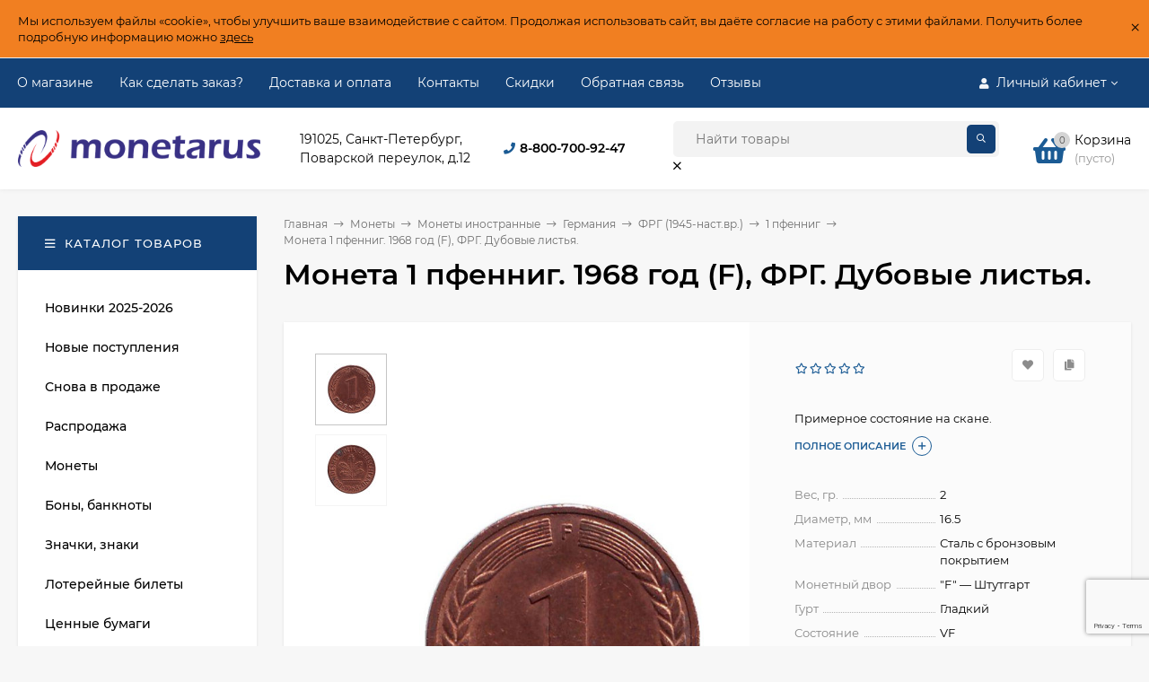

--- FILE ---
content_type: text/html; charset=utf-8
request_url: https://monetarus.ru/dubovye-listja-moneta-1-pfennig-1968-god-f-frg/
body_size: 28980
content:
<!DOCTYPE html><html  lang="ru"><head prefix="og: http://ogp.me/ns# product: http://ogp.me/ns/product#"><meta http-equiv="Content-Type" content="text/html; charset=utf-8"/><meta name="viewport" content="width=device-width, initial-scale=1" /><meta http-equiv="x-ua-compatible" content="IE=edge"><title>Монета 1 пфенниг. 1968 год (F), ФРГ. Дубовые листья. Цена 70 руб.</title><meta name="Keywords" content="1 пфенниг Монета 1 пфенниг. 1968 год (F), ФРГ. Дубовые листья." /><meta name="Description" content="Купить Монета 1 пфенниг. 1968 год (F), ФРГ. Дубовые листья. Огромный выбор в хорошем состоянии по привлекательной цене от 30 руб.. Качественная упаковка, быстрая отправка. Доставка по всей России!" /><link rel="preload" as="image" href="/wa-data/public/shop/products/79/82/18279/images/389226/389226.440.jpg"><link rel="shortcut icon" href="/favicon.ico"/><!-- rss --><link rel="alternate" type="application/rss+xml" title="Монетарус" href="https://monetarus.ru/blog/rss/"><style>@font-face {font-family: 'Montserrat';font-display:swap;font-style: italic;font-weight: 400;src: local('Montserrat Italic'), local('Montserrat-Italic'),url('/wa-data/public/site/themes/mastershop/fonts/montserrat/montserrat-v15-latin-ext_latin_cyrillic-ext_cyrillic-italic.woff2') format('woff2'),url('/wa-data/public/site/themes/mastershop/fonts/montserrat/montserrat-v15-latin-ext_latin_cyrillic-ext_cyrillic-italic.woff') format('woff');}@font-face {font-family: 'Montserrat';font-display:swap;font-style: normal;font-weight: 400;src: local('Montserrat Regular'), local('Montserrat-Regular'),url('/wa-data/public/site/themes/mastershop/fonts/montserrat/montserrat-v15-latin-ext_latin_cyrillic-ext_cyrillic-regular.woff2') format('woff2'),url('/wa-data/public/site/themes/mastershop/fonts/montserrat/montserrat-v15-latin-ext_latin_cyrillic-ext_cyrillic-regular.woff') format('woff');}@font-face {font-family: 'Montserrat';font-display:swap;font-style: normal;font-weight: 500;src: local('Montserrat Medium'), local('Montserrat-Medium'),url('/wa-data/public/site/themes/mastershop/fonts/montserrat/montserrat-v15-latin-ext_latin_cyrillic-ext_cyrillic-500.woff2') format('woff2'),url('/wa-data/public/site/themes/mastershop/fonts/montserrat/montserrat-v15-latin-ext_latin_cyrillic-ext_cyrillic-500.woff') format('woff');}@font-face {font-family: 'Montserrat';font-display:swap;font-style: italic;font-weight: 500;src: local('Montserrat Medium Italic'), local('Montserrat-MediumItalic'),url('/wa-data/public/site/themes/mastershop/fonts/montserrat/montserrat-v15-latin-ext_latin_cyrillic-ext_cyrillic-500italic.woff2') format('woff2'),url('/wa-data/public/site/themes/mastershop/fonts/montserrat/montserrat-v15-latin-ext_latin_cyrillic-ext_cyrillic-500italic.woff') format('woff');}@font-face {font-family: 'Montserrat';font-display:swap;font-style: normal;font-weight: 600;src: local('Montserrat SemiBold'), local('Montserrat-SemiBold'),url('/wa-data/public/site/themes/mastershop/fonts/montserrat/montserrat-v15-latin-ext_latin_cyrillic-ext_cyrillic-600.woff2') format('woff2'),url('/wa-data/public/site/themes/mastershop/fonts/montserrat/montserrat-v15-latin-ext_latin_cyrillic-ext_cyrillic-600.woff') format('woff');}@font-face {font-family: 'Montserrat';font-display:swap;font-style: italic;font-weight: 600;src: local('Montserrat SemiBold Italic'), local('Montserrat-SemiBoldItalic'),url('/wa-data/public/site/themes/mastershop/fonts/montserrat/montserrat-v15-latin-ext_latin_cyrillic-ext_cyrillic-600italic.woff2') format('woff2'),url('/wa-data/public/site/themes/mastershop/fonts/montserrat/montserrat-v15-latin-ext_latin_cyrillic-ext_cyrillic-600italic.woff') format('woff');}@font-face {font-family: 'Montserrat';font-display:swap;font-style: normal;font-weight: 700;src: local('Montserrat Bold'), local('Montserrat-Bold'),url('/wa-data/public/site/themes/mastershop/fonts/montserrat/montserrat-v15-latin-ext_latin_cyrillic-ext_cyrillic-700.woff2') format('woff2'),url('/wa-data/public/site/themes/mastershop/fonts/montserrat/montserrat-v15-latin-ext_latin_cyrillic-ext_cyrillic-700.woff') format('woff');}@font-face {font-family: 'Montserrat';font-display:swap;font-style: italic;font-weight: 700;src: local('Montserrat Bold Italic'), local('Montserrat-BoldItalic'),url('/wa-data/public/site/themes/mastershop/fonts/montserrat/montserrat-v15-latin-ext_latin_cyrillic-ext_cyrillic-700italic.woff2') format('woff2'),url('/wa-data/public/site/themes/mastershop/fonts/montserrat/montserrat-v15-latin-ext_latin_cyrillic-ext_cyrillic-700italic.woff') format('woff');}</style><style>body, button, input, optgroup, select, textarea{font-family: 'Montserrat', sans-serif;}</style><meta name="theme-color" content="#134176"><style>a:hover,a.selected,.selected > a,.link:hover,.link.selected,.selected > .link{color: #1b5b94;}.bs-bg{background: #134176;}.bs-bg,.bs-bg a,.bs-bg a:hover,.bs-bg .link,.bs-bg .link:hover,.bs-bg .selected > a,.bs-bg .selected > .link{color: #FFF;}.bs-color,.link.bs-color,a.bs-color,.link.bs-color:hover,a.bs-color:hover{color: #1b5b94;}.ac-bg{background: #134176;}.ac-bg,.ac-bg a,.ac-bg .link,.ac-bg a:hover,.ac-bg .selected > a,.ac-bg .selected > .link{color: #FFF;}.ac-color,.link.ac-color,a.ac-color,.link.ac-color:hover,a.ac-color:hover{color: #ff4d4d;}.button,button,input[type="button"],input[type="submit"],a.button,.filter-units-item.selected,.inline-select__item.selected,.compares-categories__item.selected,.filter-param__variant--button.checked{background: #134176;color: #FFF;}.cartOS__button{background: #134176 !important;color: #FFF !important;}.bar-fixed-b__caret,.bar-fixed-r__caret,.products-custom-link__caret,.header-cart-message__caret{color: #134176;}.button.button--acc,button.button--acc,a.button--acc,input[type="button"].button--acc,input[type="submit"].button--acc{background: #134176;color: #FFF;}a.add2cart-button--mini,.add2cart-button--mini,a.add2cart-button,.add2cart-button,a.product-more-btn{background: #134176;color: #FFF;}.rating,.star,.star-empty,.product-action.selected,.head-decor:first-letter,.jq-checkbox.checked:before,.checkbox-styler.checked:before,.shop-sk-callback__slider .ui-slider-range{color: #1b5b94;}.cartOS__title svg {fill: #1b5b94 !important;}.product-preview-gallery__dots .owl-dot.active,.jq-radio.checked:before,.radio-styler.checked:before,.bx-pager-item a.active:before,.owl-dot.active span:before{background: #1b5b94;}.tabs_el.selected,.border-color{border-color: #134176;}.footer{background: #123863;color: #FFF;}.footer a{color: #FFF;}.header-top{background: #134176;}.header-top,.header-top a,.header-menu__item.selected > a,.header-menu__item.selected > .link,.header-top a:hover,.header-top .link,.header-top .link:hover{color: #FFF;}.categories-v__head{background: #134176;color: #FFF;}.categories-vu__head{background: #134176;color: #FFF;}.category-filters,.m-filters-open{background: #134176;color: #FFF;}.category-filters__send{background: #FFF;color: #134176;}.categories-h{background: #FFF;color: #000;border-top: 1px solid #f7f7f7;}.categories-h__link:hover,.categories-h__link.selected,.categories-h__title.link:hover{color: #1b5b94;}.categories-h__item:hover{background: #f9f9f9;}.categories-h__brand{color: #ff4d4d;}.categories-h__brand .categories-h__link:hover{color: #ff4d4d;}.m-open-categories{background: #FFF;border-top: 1px solid #f7f7f7;color: #ff4d4d;}</style><script>var globalThemeSettings = {isMobile: 0,isFormStylerInit: 0,isLocationSelect: 0,isCurrencySelect: 0,isDisplayFontAwesome: 1,show_product_in_basket: 1,isSeoFilterBlockedOPtions: 1,currency: {"code":"RUB","sign":"\u0440\u0443\u0431.","sign_html":"<span class=\"ruble\">\u20bd<\/span>","sign_position":1,"sign_delim":" ","decimal_point":",","frac_digits":"2","thousands_sep":" "},isFixedHeader: 0,isFixedHeaderMobile: 0,isHorizontalMainMenu: 0,isFilters: 0,isDemoSettings: 0,isTileGalleryProductPreview: 1,msgAddToFavorite: '<span class=link>Товар в избранном</span>',msgAddToFavoriteUrl: '/search/?list=favorites',msgAddToCompare: '<span class=link>Товар в сравнении</span>',msgAddToCompareUrl: '/compare/',countFavorites: '128',countViewed: '64',quantityLocalesMin: 'мин. %s',quantityLocalesMax: 'макс. %s',isPremium: 0,isSwipeContentTabs: false,cartItems: [],isDesktopDisplayMobileInterface: 0}</script><script src="/wa-data/public/site/themes/mastershop/jquery.min.js?v3.5.1.3"></script><script src="https://monetarus.ru/wa-apps/shop/plugins/copyright//js/copyright.disable_save_image.js"></script>
<link href="https://monetarus.ru/wa-apps/shop/plugins/copyright//css/copyright.disable_save_image.css" rel="stylesheet">
<link href="/wa-data/public/shop/themes/mastershop/mastershop.shop.min.css?v3.5.1.3" rel="stylesheet"><!-- plugin hook: 'frontend_head' --><script src='/wa-apps/shop/plugins/arrived/js/main.js?v3.3.4'></script>
		<script> var arrived_ignore_stock_count = 0; </script>
		<link rel='stylesheet' href='/wa-apps/shop/plugins/arrived/css/main.css?v3.3.4' /><script type="application/ld+json">
{"@context":"http:\/\/schema.org","@type":"BreadcrumbList","itemListElement":[{"@type":"ListItem","position":1,"item":{"@id":"\/","name":"\u041c\u043e\u043d\u0435\u0442\u0430\u0440\u0443\u0441"}},{"@type":"ListItem","position":2,"item":{"@id":"\/category\/monety\/","name":"\u041c\u043e\u043d\u0435\u0442\u044b"}},{"@type":"ListItem","position":3,"item":{"@id":"\/category\/monety\/monety-inostrannye_1\/","name":"\u041c\u043e\u043d\u0435\u0442\u044b \u0438\u043d\u043e\u0441\u0442\u0440\u0430\u043d\u043d\u044b\u0435"}},{"@type":"ListItem","position":4,"item":{"@id":"\/category\/monety\/monety-inostrannye_1\/germanija\/","name":"\u0413\u0435\u0440\u043c\u0430\u043d\u0438\u044f"}},{"@type":"ListItem","position":5,"item":{"@id":"\/category\/monety\/monety-inostrannye_1\/germanija\/frg\/","name":"\u0424\u0420\u0413 (1945-\u043d\u0430\u0441\u0442.\u0432\u0440.)"}},{"@type":"ListItem","position":6,"item":{"@id":"\/category\/monety\/monety-inostrannye_1\/germanija\/frg\/1-pfennig\/","name":"1 \u043f\u0444\u0435\u043d\u043d\u0438\u0433"}},{"@type":"ListItem","position":7,"item":{"@id":"\/dubovye-listja-moneta-1-pfennig-1968-god-f-frg\/","name":"\u041c\u043e\u043d\u0435\u0442\u0430 1 \u043f\u0444\u0435\u043d\u043d\u0438\u0433. 1968 \u0433\u043e\u0434 (F), \u0424\u0420\u0413. \u0414\u0443\u0431\u043e\u0432\u044b\u0435 \u043b\u0438\u0441\u0442\u044c\u044f."}}]}
</script>

<script type="application/ld+json">
{"@context":"http:\/\/schema.org\/","@type":"Product","name":"\u041c\u043e\u043d\u0435\u0442\u0430 1 \u043f\u0444\u0435\u043d\u043d\u0438\u0433. 1968 \u0433\u043e\u0434 (F), \u0424\u0420\u0413. \u0414\u0443\u0431\u043e\u0432\u044b\u0435 \u043b\u0438\u0441\u0442\u044c\u044f.","image":"https:\/\/monetarus.ru\/wa-data\/public\/shop\/products\/79\/82\/18279\/images\/389226\/389226.750x0.jpg","description":"\u0414\u0443\u0431\u043e\u0432\u044b\u0435 \u043b\u0438\u0441\u0442\u044c\u044f. \u041c\u043e\u043d\u0435\u0442\u0430 1 \u043f\u0444\u0435\u043d\u043d\u0438\u0433. 1968 \u0433\u043e\u0434 (F), \u0424\u0420\u0413.","material":"\u0421\u0442\u0430\u043b\u044c \u0441 \u0431\u0440\u043e\u043d\u0437\u043e\u0432\u044b\u043c \u043f\u043e\u043a\u0440\u044b\u0442\u0438\u0435\u043c","productID":"18279","sku":"\u041308-\u04441\u043f-1968(F) \u0430\u0432\u043c1","offers":{"@type":"AggregateOffer","lowPrice":"70","highPrice":"70","offerCount":"1","priceCurrency":"RUB","offers":[{"@type":"Offer","priceCurrency":"RUB","price":"70","availability":"http:\/\/schema.org\/InStock"}]}}
</script>


<meta property="og:type" content="website">
<meta property="og:title" content="Монета 1 пфенниг. 1968 год (F), ФРГ. Дубовые листья. Цена 70 руб.">
<meta property="og:description" content="Купить Монета 1 пфенниг. 1968 год (F), ФРГ. Дубовые листья. Огромный выбор в хорошем состоянии по привлекательной цене от 30 руб.. Качественная упаковка, быстрая отправка. Доставка по всей России!">
<meta property="og:image" content="https://monetarus.ru/wa-data/public/shop/products/79/82/18279/images/389226/389226.750x0.jpg">
<meta property="og:url" content="https://monetarus.ru/dubovye-listja-moneta-1-pfennig-1968-god-f-frg/">
<meta property="product:price:amount" content="70">
<meta property="product:price:currency" content="RUB">
<link rel="icon" href="/favicon.ico?v=1467459904" type="image/x-icon" /><link rel="apple-touch-icon" href="/apple-touch-icon.png?v=1467459904" /><meta name="yandex-verification" content="8b7f452e4b435d44" />

<!-- Yandex.Metrika counter --> <script type="text/javascript" > (function(m,e,t,r,i,k,a){m[i]=m[i]||function(){(m[i].a=m[i].a||[]).push(arguments)}; m[i].l=1*new Date(); for (var j = 0; j < document.scripts.length; j++) {if (document.scripts[j].src === r) { return; }} k=e.createElement(t),a=e.getElementsByTagName(t)[0],k.async=1,k.src=r,a.parentNode.insertBefore(k,a)}) (window, document, "script", "https://mc.yandex.ru/metrika/tag.js", "ym"); ym(96394016, "init", { clickmap:true, trackLinks:true, accurateTrackBounce:true, webvisor:true, ecommerce:"dataLayer" }); </script> <noscript><div><img src="https://mc.yandex.ru/watch/96394016" style="position:absolute; left:-9999px;" alt="" /></div></noscript> <!-- /Yandex.Metrika counter -->
<style>@media (min-width: 1101px) {.header-logo{width: 270px;flex: 0 1 270px;margin: 0 2% 0 0;}}@media (max-width: 1100px) and (min-width: 651px) {.header-logo{width: 230px;flex: 0 1 230px;margin: 0 2% 0 0;}}.header-logo img{max-width: 270px;max-height: 70px;}@media (max-width: 1100px){.header-logo img{max-width: 230px;max-height: 50px;}}.header-logo__text{font-size: 28px;}.header-logo__icon{font-size: 29px;}@media (max-width: 1100px){.header-logo__text{font-size: 24px;}.header-logo__icon{font-size: 28px;}}.product-gallery-main{align-self: center;}.product-gallery-main.owl-carousel .owl-stage{justify-content: center;align-items: center;}.product-card__gallery{justify-content: center;}.product-gallery-main__el-outer{height:  500px;line-height: 500px;}.product-gallery-main__el-outer img{max-height:  500px;}.info-massage{background-color: #f17f21;border-bottom: 1px solid #ebebeb;}.product-tile__image{padding: 30px 30px 0;}.product-tile__image a{height: 240px;line-height: 240px;}.product-tile__image img{max-height: 220px;}@media (max-width: 1430px) and (min-width: 1251px){.cols-3 .product-tile__image{padding: 20px 20px 0;height: 200px;line-height: 180px;}.product-tile__image a{height: 200px;line-height: 180px;}.product-tile__image img{max-height: 180px;}.cols-3 .product-tile__image img{max-height: 180px;}}@media (max-width: 1150px) and (min-width: 1001px){.cols-2 .product-tile__image,.cols-3 .product-tile__image{padding: 20px 20px 0;}}@media (max-width: 1080px) and (min-width: 1001px){.cols-2 .product-tile__image a,.cols-3 .product-tile__image a{height: 180px;line-height: 180px;}.cols-2 .product-tile__image img,.cols-3 .product-tile__image img{max-height: 180px;}}@media (max-width: 1024px){.product-tile__image a{height: 180px;line-height: 180px;}.product-tile__image img{max-height: 180px;}}@media (max-width: 850px) and (min-width: 361px) {.product-tile__image {padding: 20px 20px 0;}}@media (max-width: 580px){.product-tile__image a{height: 130px;line-height: 130px;}.product-tile__image img{max-height: 130px;}}@media (max-width: 500px){.product-tile__image a{height: 100px;line-height: 100px;}.product-tile__image img{max-height: 100px;}}@media (max-width: 379px){.product-tile__image{padding: 10px 10px 0;}}.product-list__left{padding: 40px;padding-right: 0;width: 220px;}.product-list__badges{top: 40px;}@media (min-width: 1001px){.cols-3 .product-list__left{padding: 15px;}.cols-3 .product-list__badges{top: 15px;}}@media (max-width: 1250px) and (min-width: 1001px){.cols-2 .product-list__left{padding: 15px;}.cols-2 .product-list__badges{top: 15px;}}@media (max-width: 900px){.product-list__left{padding: 15px;}.product-list__badges{top: 15px;}}@media (max-width: 1400px) and (min-width: 1250px){.cols-3 .product-list__left{width: 150px;}}@media (max-width: 1150px) and (min-width: 1001px){.cols-2 .product-list__left,.cols-3 .product-list__left{vertical-align: top;width: 150px;}}@media (max-width: 600px){.product-list__left{width: 150px;}}@media (max-width: 400px){.product-list__left{float: none;text-align: center;max-width: 100%;width: 100%;}}.product-list__image img{max-height: 200px;}@media (max-width: 400px){.product-list__image img{max-height: 150px;}}.sidebar-wrap--plugin .menu-v li:nth-child(30) ~ li:not(.show){display: none;}</style></head><body class="no-touch  btn-radius-slight icons-hidden"><div class="js-info-massage info-massage sk-bottom" data-id="1"><div class="info-massage__wrap l-wrapper"><div class="info-massage__content"><div class="info-massage__text">Мы используем файлы «cookie», чтобы улучшить ваше взаимодействие с сайтом. Продолжая использовать сайт, вы даёте согласие на работу с этими файлами. Получить более подробную информацию можно <a href="https://monetarus.ru/site/aboutcookie/">здесь</a></div></div></div><span class="info-massage__close js-info-message-close"><span class="info-massage__close-name">&times;</span></span></div><div class="header-outer"><div class="js-header-top header-top"><div class="l-wrapper clearfix js-header-top-inner"><div class="header-top__right"><span data-id="popup-search" class="js-open-m-popup header-open-search far fa-search"></span><span data-id="popup-auth" class="js-open-m-popup header-open-auth fas fa-user"></span><div class="header-auth js-header-menu-item"><span class="header-auth__link"><i class="header-auth__icon fas fa-user"></i>Личный кабинет<i class="header-auth__caret fal fa-angle-down"></i></span><div class="header-submenu-outer js-header-submenu-outer"><ul class="header-submenu"><li class="header-submenu__item"><a class="js-preview-favorite products-custom-link" href="/search/?list=favorites"><span class="products-custom-link__icon"><i class="bs-color fas fa-heart"></i><span class="js-favorite-count ac-bg products-custom-link__count empty"> </span></span><span class="products-custom-link__title">Избранное</span></a></li><li class="header-submenu__item"><a class="js-preview-compare js-link-compare products-custom-link" href="/compare/"><span class="products-custom-link__icon"><i class="bs-color fas fa-copy"></i><span class="js-compare-count ac-bg products-custom-link__count empty"> </span></span><span class="products-custom-link__title">Сравнение</span><span class="products-custom-link__message bs-bg"><i class="products-custom-link__check fal fa-check"></i>Товар в сравнении<i class="products-custom-link__caret"></i></span></a></li><li class="header-submenu__item header-submenu__item--login"><a class="menu-hover js-form-popup" href="/login/"><i class="header-auth__icon fas fa-sign-in-alt"></i> Вход</a></li><li class="header-submenu__item"><a class="menu-hover js-login" href="/signup/">Регистрация</a></li></ul></div></div><span data-id="popup-contacts" class="js-open-m-popup header-open-contacts fas fa-phone"></span><a href="/cart/" class="js-cart-preview m-header-cart empty"><span class="m-header-cart__icon"><i class="fas fa-shopping-basket"></i><span class="js-cart-preview-count header-cart__count ac-bg">0</span></span></a></div><i data-id="m-header-menu" class="header-menu__bar js-open-mobile-menu fal fa-bars"></i><div class="js-header-menu-outer header-menu__outer"><ul class="js-header-menu header-menu responsived-before-init" data-class-el="header-menu__item" data-class-sub-el="header-submenu__item"><li class="js-header-menu-item header-menu__item"><a href="/about_monetarus/">О магазине</a></li><li class="js-header-menu-item header-menu__item"><a href="/auxpage_how_to_order/">Как сделать заказ?</a></li><li class="js-header-menu-item header-menu__item"><a href="/dostavka-i-oplata/">Доставка и оплата</a></li><li class="js-header-menu-item header-menu__item"><a href="/ourcontacts/">Контакты</a></li><li class="js-header-menu-item header-menu__item"><a href="/discount/">Скидки</a></li><li class="js-header-menu-item header-menu__item"><a href="/obratnaya-svyaz/">Обратная связь</a></li><li class="js-header-menu-item header-menu__item"><a href="/otzyvy/">Отзывы</a></li><li data-type="else" class="js-header-menu-item header-menu__item hide"><span class="link">Еще</span><i class="header-menu__caret fal fa-angle-down"></i><div class="header-submenu-outer js-header-submenu-outer"><ul class="js-header-submenu header-submenu"></ul></div></li></ul></div></div></div><header class="js-header header"><div class="l-wrapper header-inner"><a href="/" class="header-logo"><img class="header-logo__image  js-logo-retina" data-at2x="/wa-data/public/site/themes/mastershop/img/logo@2x.png?v1765229358" src="/wa-data/public/site/themes/mastershop/img/logo.png?v1765229358" alt="Монетарус" /></a><div class="header-content"><div class="header-address-outer"><span class="header-address">191025, Санкт-Петербург,<br> Поварской переулок, д.12</span></div><div class="header-phone-outer"><div class="header-phones"><i class="header-phone__icon bs-color fas fa-phone"></i><div class="header-phone"><a class="js-contact-phone" href="tel:88007009247">8-800-700-92-47</a></div></div></div><div class="header-search"><form class="js-search-form header-search__form" method="get" action="/search/"><input name="query"  placeholder="Найти товары" class="header-search__field js-input-search grey-bg" type="text" /><input type="hidden" name="sort" value="create_datetime"><input type="hidden" name="order" value="desc"><span class="header-search__clear -hide js-clear-form"><i class="fal fa-times"></i></span><span class="bs-bg icon__submit js-submit-form"><i class="far fa-search"></i></span></form></div><div class="header-user-nav"><div class="header-user-nav__item js-popup-products-link empty" data-url="/search/?list=favorites&ajax=1"><a class="header-user-nav__link js-preview-favorite" href="/search/?list=favorites"><span class="products-custom-link__icon"><i class="bs-color fas fa-heart"></i><span class="js-favorite-count ac-bg products-custom-link__count empty"> </span></span>Избранное<span class="products-custom-link__message bs-bg"><i class="products-custom-link__check fal fa-check"></i>Товар в избранном<i class="products-custom-link__caret"></i></span></a><div class="js-products-popup products-popup"></div></div><div class="header-user-nav__item js-popup-products-link empty" data-url="/search/?list=compare&ajax=1"><a class="header-user-nav__link js-preview-compare js-link-compare" href="/compare/"><span class="products-custom-link__icon"><i class="bs-color fas fa-copy"></i><span class="js-compare-count ac-bg products-custom-link__count empty"> </span></span>Сравнение<span class="products-custom-link__message bs-bg"><i class="products-custom-link__check fal fa-check"></i>Товар в сравнении<i class="products-custom-link__caret"></i></span></a><div class="js-products-popup products-popup"></div></div><div class="header-user-nav__item"><a  class="js-form-popup" href="/login/"><i class="header-user-nav__icon bs-color fas fa-user"></i>Вход</a><div class="header-submenu-outer js-header-submenu-outer"><ul class="header-submenu"><li class="header-submenu__item header-submenu__item--login"><a class="menu-hover js-form-popup" href="/login/"><i class="header-auth__icon fas fa-sign-in-alt"></i> Вход</a></li><li class="header-submenu__item"><a class="menu-hover js-login" href="/signup/">Регистрация</a></li></ul></div></div></div><div data-type="header" class="header-cart js-popup-products-link js-cart-preview empty" data-url="/cart/"><a href="/cart/" class="float-r"><div class="header-cart__icon "><i class="fas fa-shopping-basket bs-color"></i><span class="js-cart-preview-count header-cart__count ac-bg">0</span></div><div class="header-cart__content"><div class="header-cart__head">Корзина</div><div class="js-cart-preview-total header-cart__total">0 <span class="ruble">₽</span></div><div class="js-cart-preview-empty header-cart__empty">(пусто)</div></div></a><span class="header-cart-message bs-bg"><i class="header-cart-message__check fal fa-check"></i>Товар в корзине!<i class="header-cart-message__caret"></i></span><div class="js-products-popup products-popup"></div></div></div></div></header><div data-id="m-categories-menu" class="js-open-mobile-menu m-open-categories"><i class="m-open-categories__icon far fa-bars"></i>Каталог товаров<i class="m-open-categories__caret fal fa-chevron-right"></i></div></div><main id="main-content" class="js-content-move maincontent inner-page"><div class="l-wrapper clearfix"><!-- plugin hook: 'frontend_header' --><div id="page-content"><div data-count="2" class="js-content-cols content-cols cols-2 flex-align-r"><div class="content with-sidebar-l"><article  itemscope itemtype="http://schema.org/Product"><ul class="breadcrumbs" itemscope itemtype="http://schema.org/BreadcrumbList"><li itemscope itemprop="itemListElement" itemtype="http://schema.org/ListItem"><a itemprop="item" href="/"><span itemprop="name">Главная</span><meta itemprop="position" content="1" /></a><span class="rarr"><i class="fal fa-long-arrow-right"></i></span></li><li itemscope itemprop="itemListElement" itemtype="http://schema.org/ListItem"><a href="/category/monety/">Монеты</a><link itemprop="item" href="/category/monety/"><meta itemprop="name" content="Монеты" /><meta itemprop="position" content="2" /><span class="rarr"><i class="fal fa-long-arrow-right"></i></span><div class="breadcrumbs__subs"><div class="breadcrumbs__subs-wrap"><a class="breadcrumbs__subs-link" href="/category/monety/monety-rossii/">Монеты России</a><a class="breadcrumbs__subs-link" href="/category/monety/strany-byvshego-sssr/">Страны бывшего СССР</a><a class="breadcrumbs__subs-link" href="/category/monety/eurocoins/">ЕВРО</a><a class="breadcrumbs__subs-link" href="/category/monety/monety-inostrannye_1/">Монеты иностранные</a><a class="breadcrumbs__subs-link" href="/category/monety/redkosti/">Редкие монеты</a></div></div></li><li itemscope itemprop="itemListElement" itemtype="http://schema.org/ListItem"><a href="/category/monety/monety-inostrannye_1/">Монеты иностранные</a><link itemprop="item" href="/category/monety/monety-inostrannye_1/"><meta itemprop="name" content="Монеты иностранные" /><meta itemprop="position" content="3" /><span class="rarr"><i class="fal fa-long-arrow-right"></i></span><div class="breadcrumbs__subs"><div class="breadcrumbs__subs-wrap"><a class="breadcrumbs__subs-link" href="/category/monety/monety-inostrannye_1/antichnye-i-srednevekovye/">Античные и средневековые</a><a class="breadcrumbs__subs-link" href="/category/monety/monety-inostrannye_1/abkhaziya/">Абхазия</a><a class="breadcrumbs__subs-link" href="/category/monety/monety-inostrannye_1/avstralija/">Австралия</a><a class="breadcrumbs__subs-link" href="/category/monety/monety-inostrannye_1/avstro-vengerskaja-imperija/">Австро-Венгерская империя</a><a class="breadcrumbs__subs-link" href="/category/monety/monety-inostrannye_1/avstrija/">Австрия</a><a class="breadcrumbs__subs-link" href="/category/monety/monety-inostrannye_1/azerbaydzhan/">Азербайджан</a><a class="breadcrumbs__subs-link" href="/category/monety/monety-inostrannye_1/albanija/">Албания</a><a class="breadcrumbs__subs-link" href="/category/monety/monety-inostrannye_1/alzhir/">Алжир</a><a class="breadcrumbs__subs-link" href="/category/monety/monety-inostrannye_1/angola/">Ангола</a><a class="breadcrumbs__subs-link" href="/category/monety/monety-inostrannye_1/angilya/">Ангилья</a><a class="breadcrumbs__subs-link" href="/category/monety/monety-inostrannye_1/andorra/">Андорра</a><a class="breadcrumbs__subs-link" href="/category/monety/monety-inostrannye_1/antigua-i-barbuda/">Антигуа и Барбуда</a><a class="breadcrumbs__subs-link" href="/category/monety/monety-inostrannye_1/argentina/">Аргентина</a><a class="breadcrumbs__subs-link" href="/category/monety/monety-inostrannye_1/armeniya/">Армения</a><a class="breadcrumbs__subs-link" href="/category/monety/monety-inostrannye_1/aruba/">Аруба</a><a class="breadcrumbs__subs-link" href="/category/monety/monety-inostrannye_1/afganistan_h7/">Афганистан</a><a class="breadcrumbs__subs-link" href="/category/monety/monety-inostrannye_1/bagamskie-ostrova/">Багамские острова</a><a class="breadcrumbs__subs-link" href="/category/monety/monety-inostrannye_1/bangladesh_4w/">Бангладеш</a><a class="breadcrumbs__subs-link" href="/category/monety/monety-inostrannye_1/barbados/">Барбадос</a><a class="breadcrumbs__subs-link" href="/category/monety/monety-inostrannye_1/bahrejn/">Бахрейн</a><a class="breadcrumbs__subs-link" href="/category/monety/monety-inostrannye_1/belarus/">Беларусь</a><a class="breadcrumbs__subs-link" href="/category/monety/monety-inostrannye_1/belize/">Белиз</a><a class="breadcrumbs__subs-link" href="/category/monety/monety-inostrannye_1/belgija/">Бельгия</a><a class="breadcrumbs__subs-link" href="/category/monety/monety-inostrannye_1/bermudskie-ostrova_d0/">Бермудские острова</a><a class="breadcrumbs__subs-link" href="/category/monety/monety-inostrannye_1/biafra/">Биафра</a><a class="breadcrumbs__subs-link" href="/category/monety/monety-inostrannye_1/bogemija-i-moravija/">Богемия и Моравия</a><a class="breadcrumbs__subs-link" href="/category/monety/monety-inostrannye_1/bolgarija/">Болгария</a><a class="breadcrumbs__subs-link" href="/category/monety/monety-inostrannye_1/bolivija_x9/">Боливия</a><a class="breadcrumbs__subs-link" href="/category/monety/monety-inostrannye_1/bosnija-i-gercegovina_kt/">Босния и Герцеговина</a><a class="breadcrumbs__subs-link" href="/category/monety/monety-inostrannye_1/botsvana/">Ботсвана</a><a class="breadcrumbs__subs-link" href="/category/monety/monety-inostrannye_1/brazilija/">Бразилия</a><a class="breadcrumbs__subs-link" href="/category/monety/monety-inostrannye_1/britanskaja-antarkticheskaja-territorija/">Британская Антарктическая территория</a><a class="breadcrumbs__subs-link" href="/category/monety/monety-inostrannye_1/vostochnaja-afrika/">Британская Восточная Африка</a><a class="breadcrumbs__subs-link" href="/category/monety/monety-inostrannye_1/britanskaja-zapadnaja-afrika/">Британская Западная Африка</a><a class="breadcrumbs__subs-link" href="/category/monety/monety-inostrannye_1/britanskaja-territorija-v-indijskom-okeane/">Британская территория в Индийском океане</a><a class="breadcrumbs__subs-link" href="/category/monety/monety-inostrannye_1/britanskie-virginskie-ostrova/">Британские Виргинские острова</a><a class="breadcrumbs__subs-link" href="/category/monety/monety-inostrannye_1/brunej/">Бруней</a><a class="breadcrumbs__subs-link" href="/category/monety/monety-inostrannye_1/burundi_g4/">Бурунди</a><a class="breadcrumbs__subs-link" href="/category/monety/monety-inostrannye_1/butan_md/">Бутан</a><a class="breadcrumbs__subs-link" href="/category/monety/monety-inostrannye_1/vanuatu/">Вануату</a><a class="breadcrumbs__subs-link" href="/category/monety/monety-inostrannye_1/vatikan/">Ватикан</a><a class="breadcrumbs__subs-link" href="/category/monety/monety-inostrannye_1/velikobritanija/">Великобритания</a><a class="breadcrumbs__subs-link" href="/category/monety/monety-inostrannye_1/vengrija/">Венгрия</a><a class="breadcrumbs__subs-link" href="/category/monety/monety-inostrannye_1/venesuela_00/">Венесуэла</a><a class="breadcrumbs__subs-link" href="/category/monety/monety-inostrannye_1/vostochno-karibskie-gosudarstva/">Восточно-Карибские государства</a><a class="breadcrumbs__subs-link" href="/category/monety/monety-inostrannye_1/vetnam/">Вьетнам</a><a class="breadcrumbs__subs-link" href="/category/monety/monety-inostrannye_1/gabon/">Габон</a><a class="breadcrumbs__subs-link" href="/category/monety/monety-inostrannye_1/gaiti/">Гаити</a><a class="breadcrumbs__subs-link" href="/category/monety/monety-inostrannye_1/gajana_n1/">Гайана</a><a class="breadcrumbs__subs-link" href="/category/monety/monety-inostrannye_1/gambija/">Гамбия</a><a class="breadcrumbs__subs-link" href="/category/monety/monety-inostrannye_1/gana/">Гана</a><a class="breadcrumbs__subs-link" href="/category/monety/monety-inostrannye_1/gvatemala/">Гватемала</a><a class="breadcrumbs__subs-link" href="/category/monety/monety-inostrannye_1/gvineja_0v/">Гвинея</a><a class="breadcrumbs__subs-link" href="/category/monety/monety-inostrannye_1/gvineja-bisau/">Гвинея-Бисау</a><a class="breadcrumbs__subs-link" href="/category/monety/monety-inostrannye_1/germanija/">Германия</a><a class="breadcrumbs__subs-link" href="/category/monety/monety-inostrannye_1/germanskaya-vostochnaya-afrika/">Германская Восточная Африка</a><a class="breadcrumbs__subs-link" href="/category/monety/monety-inostrannye_1/guernesey/">Гернси</a><a class="breadcrumbs__subs-link" href="/category/monety/monety-inostrannye_1/gibraltar/">Гибралтар</a><a class="breadcrumbs__subs-link" href="/category/monety/monety-inostrannye_1/gonduras_lq/">Гондурас</a><a class="breadcrumbs__subs-link" href="/category/monety/monety-inostrannye_1/gonkong_rc/">Гонконг</a><a class="breadcrumbs__subs-link" href="/category/monety/monety-inostrannye_1/grenada/">Гренада</a><a class="breadcrumbs__subs-link" href="/category/monety/monety-inostrannye_1/grenlandija/">Гренландия</a><a class="breadcrumbs__subs-link" href="/category/monety/monety-inostrannye_1/grecija/">Греция</a><a class="breadcrumbs__subs-link" href="/category/monety/monety-inostrannye_1/gruziya/">Грузия</a><a class="breadcrumbs__subs-link" href="/category/monety/monety-inostrannye_1/danija/">Дания</a><a class="breadcrumbs__subs-link" href="/category/monety/monety-inostrannye_1/dzhersi/">Джерси</a><a class="breadcrumbs__subs-link" href="/category/monety/monety-inostrannye_1/dzhibuti/">Джибути</a><a class="breadcrumbs__subs-link" href="/category/monety/monety-inostrannye_1/dominika/">Доминика</a><a class="breadcrumbs__subs-link" href="/category/monety/monety-inostrannye_1/dominikanskaja-respublika/">Доминиканская Республика</a><a class="breadcrumbs__subs-link" href="/category/monety/monety-inostrannye_1/egipet/">Египет</a><a class="breadcrumbs__subs-link" href="/category/monety/monety-inostrannye_1/zambija_xt/">Замбия</a><a class="breadcrumbs__subs-link" href="/category/monety/monety-inostrannye_1/zapadnaya-sakhara/">Западная Сахара</a><a class="breadcrumbs__subs-link" href="/category/monety/monety-inostrannye_1/zapadnye-afrikanskie-shtaty/">Западные Африканские Штаты</a><a class="breadcrumbs__subs-link" href="/category/monety/monety-inostrannye_1/zimbabve_8w/">Зимбабве</a><a class="breadcrumbs__subs-link" href="/category/monety/monety-inostrannye_1/izrail_t1/">Израиль</a><a class="breadcrumbs__subs-link" href="/category/monety/monety-inostrannye_1/indija_97/">Индия</a><a class="breadcrumbs__subs-link" href="/category/monety/monety-inostrannye_1/indonezija/">Индонезия</a><a class="breadcrumbs__subs-link" href="/category/monety/monety-inostrannye_1/iordanija/">Иордания</a><a class="breadcrumbs__subs-link" href="/category/monety/monety-inostrannye_1/irak_fd/">Ирак</a><a class="breadcrumbs__subs-link" href="/category/monety/monety-inostrannye_1/iran_tw/">Иран</a><a class="breadcrumbs__subs-link" href="/category/monety/monety-inostrannye_1/irlandija/">Ирландия</a><a class="breadcrumbs__subs-link" href="/category/monety/monety-inostrannye_1/islandija/">Исландия</a><a class="breadcrumbs__subs-link" href="/category/monety/monety-inostrannye_1/ispanija/">Испания</a><a class="breadcrumbs__subs-link" href="/category/monety/monety-inostrannye_1/italija/">Италия</a><a class="breadcrumbs__subs-link" href="/category/monety/monety-inostrannye_1/jemen/">Йемен</a><a class="breadcrumbs__subs-link" href="/category/monety/monety-inostrannye_1/kabo-verde/">Кабо-Верде</a><a class="breadcrumbs__subs-link" href="/category/monety/monety-inostrannye_1/kazakhstan/">Казахстан</a><a class="breadcrumbs__subs-link" href="/category/monety/monety-inostrannye_1/kajmanovy-ostrova_zb/">Каймановы острова</a><a class="breadcrumbs__subs-link" href="/category/monety/monety-inostrannye_1/kambodzha_hy/">Камбоджа</a><a class="breadcrumbs__subs-link" href="/category/monety/monety-inostrannye_1/kamerun/">Камерун</a><a class="breadcrumbs__subs-link" href="/category/monety/monety-inostrannye_1/kanada/">Канада</a><a class="breadcrumbs__subs-link" href="/category/monety/monety-inostrannye_1/katanga/">Катанга</a><a class="breadcrumbs__subs-link" href="/category/monety/monety-inostrannye_1/katar_gs/">Катар</a><a class="breadcrumbs__subs-link" href="/category/monety/monety-inostrannye_1/kenija/">Кения</a><a class="breadcrumbs__subs-link" href="/category/monety/monety-inostrannye_1/kipr/">Кипр</a><a class="breadcrumbs__subs-link" href="/category/monety/monety-inostrannye_1/kirgiziya/">Киргизия</a><a class="breadcrumbs__subs-link" href="/category/monety/monety-inostrannye_1/kiribati/">Кирибати</a><a class="breadcrumbs__subs-link" href="/category/monety/monety-inostrannye_1/kitajskaja-narodnaja-respublika/">Китайская Народная Республика</a><a class="breadcrumbs__subs-link" href="/category/monety/monety-inostrannye_1/kolumbija/">Колумбия</a><a class="breadcrumbs__subs-link" href="/category/monety/monety-inostrannye_1/komorskie-ostrova/">Коморские острова</a><a class="breadcrumbs__subs-link" href="/category/monety/monety-inostrannye_1/kongo-demokraticheskaya-respublika/">Конго (Демократическая республика)</a><a class="breadcrumbs__subs-link" href="/category/monety/monety-inostrannye_1/kongo_89/">Конго (Республика)</a><a class="breadcrumbs__subs-link" href="/category/monety/monety-inostrannye_1/severnaja-koreja/">Корея (Северная)</a><a class="breadcrumbs__subs-link" href="/category/monety/monety-inostrannye_1/juzhnaja-koreja/">Корея (Южная)</a><a class="breadcrumbs__subs-link" href="/category/monety/monety-inostrannye_1/kosta-rika/">Коста-Рика</a><a class="breadcrumbs__subs-link" href="/category/monety/monety-inostrannye_1/krit/">Крит</a><a class="breadcrumbs__subs-link" href="/category/monety/monety-inostrannye_1/kuba/">Куба</a><a class="breadcrumbs__subs-link" href="/category/monety/monety-inostrannye_1/kuvejt_cl/">Кувейт</a><a class="breadcrumbs__subs-link" href="/category/monety/monety-inostrannye_1/kyurasao/">Кюрасао</a><a class="breadcrumbs__subs-link" href="/category/monety/monety-inostrannye_1/laos_4c/">Лаос</a><a class="breadcrumbs__subs-link" href="/category/monety/monety-inostrannye_1/latviya/">Латвия</a><a class="breadcrumbs__subs-link" href="/category/monety/monety-inostrannye_1/lesosto/">Лесото</a><a class="breadcrumbs__subs-link" href="/category/monety/monety-inostrannye_1/liberija/">Либерия</a><a class="breadcrumbs__subs-link" href="/category/monety/monety-inostrannye_1/livan/">Ливан</a><a class="breadcrumbs__subs-link" href="/category/monety/monety-inostrannye_1/livija/">Ливия</a><a class="breadcrumbs__subs-link" href="/category/monety/monety-inostrannye_1/litva/">Литва</a><a class="breadcrumbs__subs-link" href="/category/monety/monety-inostrannye_1/likhtenshteyn/">Лихтенштейн</a><a class="breadcrumbs__subs-link" href="/category/monety/monety-inostrannye_1/ljuksemburg/">Люксембург</a><a class="breadcrumbs__subs-link" href="/category/monety/monety-inostrannye_1/mavrikij/">Маврикий</a><a class="breadcrumbs__subs-link" href="/category/monety/monety-inostrannye_1/mavritanija_ra/">Мавритания</a><a class="breadcrumbs__subs-link" href="/category/monety/monety-inostrannye_1/madagaskar/">Мадагаскар</a><a class="breadcrumbs__subs-link" href="/category/monety/monety-inostrannye_1/macau_u6/">Макао</a><a class="breadcrumbs__subs-link" href="/category/monety/monety-inostrannye_1/makedonija/">Македония</a><a class="breadcrumbs__subs-link" href="/category/monety/monety-inostrannye_1/malavi_tw/">Малави</a><a class="breadcrumbs__subs-link" href="/category/monety/monety-inostrannye_1/malajzija/">Малайзия</a><a class="breadcrumbs__subs-link" href="/category/monety/monety-inostrannye_1/malajja_ti/">Малайя</a><a class="breadcrumbs__subs-link" href="/category/monety/monety-inostrannye_1/malajja-i-britanskoe-borneo/">Малайя и Британское Борнео</a><a class="breadcrumbs__subs-link" href="/category/monety/monety-inostrannye_1/mali/">Мали</a><a class="breadcrumbs__subs-link" href="/category/monety/monety-inostrannye_1/maldivy/">Мальдивы</a><a class="breadcrumbs__subs-link" href="/category/monety/monety-inostrannye_1/malta/">Мальта</a><a class="breadcrumbs__subs-link" href="/category/monety/monety-inostrannye_1/marokko/">Марокко</a><a class="breadcrumbs__subs-link" href="/category/monety/monety-inostrannye_1/marshallovy-ostrova/">Маршалловы Острова</a><a class="breadcrumbs__subs-link" href="/category/monety/monety-inostrannye_1/meksika/">Мексика</a><a class="breadcrumbs__subs-link" href="/category/monety/monety-inostrannye_1/mozambik_3f/">Мозамбик</a><a class="breadcrumbs__subs-link" href="/category/monety/monety-inostrannye_1/moldaviya/">Молдавия</a><a class="breadcrumbs__subs-link" href="/category/monety/monety-inostrannye_1/monako/">Монако</a><a class="breadcrumbs__subs-link" href="/category/monety/monety-inostrannye_1/mongolija_5u/">Монголия</a><a class="breadcrumbs__subs-link" href="/category/monety/monety-inostrannye_1/montserrat/">Монтсеррат</a><a class="breadcrumbs__subs-link" href="/category/monety/monety-inostrannye_1/mjanma/">Мьянма (Бирма)</a><a class="breadcrumbs__subs-link" href="/category/monety/monety-inostrannye_1/nagornyy-karabakh/">Нагорный Карабах</a><a class="breadcrumbs__subs-link" href="/category/monety/monety-inostrannye_1/nambija/">Намибия</a><a class="breadcrumbs__subs-link" href="/category/monety/monety-inostrannye_1/nepal/">Непал</a><a class="breadcrumbs__subs-link" href="/category/monety/monety-inostrannye_1/niger/">Нигер</a><a class="breadcrumbs__subs-link" href="/category/monety/monety-inostrannye_1/nigerija_y6/">Нигерия</a><a class="breadcrumbs__subs-link" href="/category/monety/monety-inostrannye_1/niderlandskie-antilskie-ostrova/">Нидерландские Антильские острова</a><a class="breadcrumbs__subs-link" href="/category/monety/monety-inostrannye_1/niderlandy/">Нидерланды</a><a class="breadcrumbs__subs-link" href="/category/monety/monety-inostrannye_1/nikaragua_j8/">Никарагуа</a><a class="breadcrumbs__subs-link" href="/category/monety/monety-inostrannye_1/niue/">Ниуэ</a><a class="breadcrumbs__subs-link" href="/category/monety/monety-inostrannye_1/novaja-gvineja/">Новая Гвинея</a><a class="breadcrumbs__subs-link" href="/category/monety/monety-inostrannye_1/novaja-zelandija/">Новая Зеландия</a><a class="breadcrumbs__subs-link" href="/category/monety/monety-inostrannye_1/novaja-kaledonija/">Новая Каледония</a><a class="breadcrumbs__subs-link" href="/category/monety/monety-inostrannye_1/novye-gebridy/">Новые Гебриды</a><a class="breadcrumbs__subs-link" href="/category/monety/monety-inostrannye_1/norvegija/">Норвегия</a><a class="breadcrumbs__subs-link" href="/category/monety/monety-inostrannye_1/oae/">ОАЭ</a><a class="breadcrumbs__subs-link" href="/category/monety/monety-inostrannye_1/olderni/">Олдерни</a><a class="breadcrumbs__subs-link" href="/category/monety/monety-inostrannye_1/oman/">Оман</a><a class="breadcrumbs__subs-link" href="/category/monety/monety-inostrannye_1/ostrov-voznesenija_7m/">Остров Вознесения</a><a class="breadcrumbs__subs-link" href="/category/monety/monety-inostrannye_1/ostrov-men/">Остров Мэн</a><a class="breadcrumbs__subs-link" href="/category/monety/monety-inostrannye_1/ostrov-sent-vinsent/">Остров Сент-Винсент</a><a class="breadcrumbs__subs-link" href="/category/monety/monety-inostrannye_1/ostrov-svjatoj-eleny_po/">Остров Святой Елены</a><a class="breadcrumbs__subs-link" href="/category/monety/monety-inostrannye_1/ostrova-kuka/">Острова Кука</a><a class="breadcrumbs__subs-link" href="/category/monety/monety-inostrannye_1/ostrova-pitkern/">Острова Питкэрн</a><a class="breadcrumbs__subs-link" href="/category/monety/monety-inostrannye_1/pakistan_22/">Пакистан</a><a class="breadcrumbs__subs-link" href="/category/monety/monety-inostrannye_1/palau/">Палау</a><a class="breadcrumbs__subs-link" href="/category/monety/monety-inostrannye_1/palestina/">Палестина</a><a class="breadcrumbs__subs-link" href="/category/monety/monety-inostrannye_1/panama/">Панама</a><a class="breadcrumbs__subs-link" href="/category/monety/monety-inostrannye_1/papua-novaja-gvineja/">Папуа-Новая Гвинея</a><a class="breadcrumbs__subs-link" href="/category/monety/monety-inostrannye_1/paragvaj_i1/">Парагвай</a><a class="breadcrumbs__subs-link" href="/category/monety/monety-inostrannye_1/peru_ov/">Перу</a><a class="breadcrumbs__subs-link" href="/category/monety/monety-inostrannye_1/polsha/">Польша</a><a class="breadcrumbs__subs-link" href="/category/monety/monety-inostrannye_1/portugalija/">Португалия</a><a class="breadcrumbs__subs-link" href="/category/monety/monety-inostrannye_1/pridnestrovskaya-moldavskaya-respublika/">Приднестровская Молдавская республика</a><a class="breadcrumbs__subs-link" href="/category/monety/monety-inostrannye_1/rejunon/">Реюньон</a><a class="breadcrumbs__subs-link" href="/category/monety/monety-inostrannye_1/rodeziya-i-nyasalend/">Родезия</a><a class="breadcrumbs__subs-link" href="/category/monety/monety-inostrannye_1/ruanda/">Руанда</a><a class="breadcrumbs__subs-link" href="/category/monety/monety-inostrannye_1/rumynija/">Румыния</a><a class="breadcrumbs__subs-link" href="/category/monety/monety-inostrannye_1/saar/">Саар</a><a class="breadcrumbs__subs-link" href="/category/monety/monety-inostrannye_1/salvador/">Сальвадор</a><a class="breadcrumbs__subs-link" href="/category/monety/monety-inostrannye_1/samoa/">Самоа</a><a class="breadcrumbs__subs-link" href="/category/monety/monety-inostrannye_1/san-marino/">Сан-Марино</a><a class="breadcrumbs__subs-link" href="/category/monety/monety-inostrannye_1/san-tome-i-prinsipi_ug/">Сан-Томе и Принсипи</a><a class="breadcrumbs__subs-link" href="/category/monety/monety-inostrannye_1/saravak/">Саравак</a><a class="breadcrumbs__subs-link" href="/category/monety/monety-inostrannye_1/saudovskaja-aravija/">Саудовская Аравия</a><a class="breadcrumbs__subs-link" href="/category/monety/monety-inostrannye_1/svazilend/">Свазиленд (Эсватини)</a><a class="breadcrumbs__subs-link" href="/category/monety/monety-inostrannye_1/severnoe-borneo/">Северное Борнео</a><a class="breadcrumbs__subs-link" href="/category/monety/monety-inostrannye_1/sejshelskie-ostrova/">Сейшельские острова</a><a class="breadcrumbs__subs-link" href="/category/monety/monety-inostrannye_1/sen-per-i-mikelon/">Сен-Пьер и Микелон</a><a class="breadcrumbs__subs-link" href="/category/monety/monety-inostrannye_1/sent-vinsent-i-grenadiny/">Сент-Винсент и Гренадины</a><a class="breadcrumbs__subs-link" href="/category/monety/monety-inostrannye_1/sent-kits-i-nevis/">Сент-Китс и Невис</a><a class="breadcrumbs__subs-link" href="/category/monety/monety-inostrannye_1/sent-lyusiya/">Сент-Люсия</a><a class="breadcrumbs__subs-link" href="/category/monety/monety-inostrannye_1/serbija/">Сербия</a><a class="breadcrumbs__subs-link" href="/category/monety/monety-inostrannye_1/singapur/">Сингапур</a><a class="breadcrumbs__subs-link" href="/category/monety/monety-inostrannye_1/sint-marten/">Синт-Мартен</a><a class="breadcrumbs__subs-link" href="/category/monety/monety-inostrannye_1/sirija_a5/">Сирия</a><a class="breadcrumbs__subs-link" href="/category/monety/monety-inostrannye_1/slovakija/">Словакия</a><a class="breadcrumbs__subs-link" href="/category/monety/monety-inostrannye_1/slovenija/">Словения</a><a class="breadcrumbs__subs-link" href="/category/monety/monety-inostrannye_1/solomonovy-ostrova/">Соломоновы острова</a><a class="breadcrumbs__subs-link" href="/category/monety/monety-inostrannye_1/somali/">Сомали</a><a class="breadcrumbs__subs-link" href="/category/monety/monety-inostrannye_1/somalilend/">Сомалиленд</a><a class="breadcrumbs__subs-link" href="/category/monety/monety-inostrannye_1/strejts-setlments/">Стрейтс-Сетлментс</a><a class="breadcrumbs__subs-link" href="/category/monety/monety-inostrannye_1/sudan_bz/">Судан</a><a class="breadcrumbs__subs-link" href="/category/monety/monety-inostrannye_1/surinam_u9/">Суринам</a><a class="breadcrumbs__subs-link" href="/category/monety/monety-inostrannye_1/ssha/">США</a><a class="breadcrumbs__subs-link" href="/category/monety/monety-inostrannye_1/serra-leone/">Сьерра-Леоне</a><a class="breadcrumbs__subs-link" href="/category/monety/monety-inostrannye_1/tadzhikistan/">Таджикистан</a><a class="breadcrumbs__subs-link" href="/category/monety/monety-inostrannye_1/tajvan/">Тайвань</a><a class="breadcrumbs__subs-link" href="/category/monety/monety-inostrannye_1/tajland/">Таиланд</a><a class="breadcrumbs__subs-link" href="/category/monety/monety-inostrannye_1/tanzanija/">Танзания</a><a class="breadcrumbs__subs-link" href="/category/monety/monety-inostrannye_1/tyorks-i-kajkos/">Тёркс и Кайкос</a><a class="breadcrumbs__subs-link" href="/category/monety/monety-inostrannye_1/tibet/">Тибет</a><a class="breadcrumbs__subs-link" href="/category/monety/monety-inostrannye_1/vostochnyj-timor-timor-leste/">Тимор-Лесте (Восточный Тимор)</a><a class="breadcrumbs__subs-link" href="/category/monety/monety-inostrannye_1/togo-togolezskaja-respublika/">Того (Тоголезская Республика)</a><a class="breadcrumbs__subs-link" href="/category/monety/monety-inostrannye_1/tokelau/">Токелау</a><a class="breadcrumbs__subs-link" href="/category/monety/monety-inostrannye_1/tonga/">Тонга</a><a class="breadcrumbs__subs-link" href="/category/monety/monety-inostrannye_1/trinidad-i-tobago_a6/">Тринидад и Тобаго</a><a class="breadcrumbs__subs-link" href="/category/monety/monety-inostrannye_1/tristan-da-kunja/">Тристан-да-Кунья</a><a class="breadcrumbs__subs-link" href="/category/monety/monety-inostrannye_1/tuvalu/">Тувалу</a><a class="breadcrumbs__subs-link" href="/category/monety/monety-inostrannye_1/tunis/">Тунис</a><a class="breadcrumbs__subs-link" href="/category/monety/monety-inostrannye_1/turkmenistan/">Туркменистан</a><a class="breadcrumbs__subs-link" href="/category/monety/monety-inostrannye_1/turcija/">Турция</a><a class="breadcrumbs__subs-link" href="/category/monety/monety-inostrannye_1/uganda/">Уганда</a><a class="breadcrumbs__subs-link" href="/category/monety/monety-inostrannye_1/uzbekistan/">Узбекистан</a><a class="breadcrumbs__subs-link" href="/category/monety/monety-inostrannye_1/ukraina/">Украина</a><a class="breadcrumbs__subs-link" href="/category/monety/monety-inostrannye_1/urugvaj/">Уругвай</a><a class="breadcrumbs__subs-link" href="/category/monety/monety-inostrannye_1/farerskie-ostrova/">Фарерские острова</a><a class="breadcrumbs__subs-link" href="/category/monety/monety-inostrannye_1/fidzhi/">Фиджи</a><a class="breadcrumbs__subs-link" href="/category/monety/monety-inostrannye_1/filippiny/">Филиппины</a><a class="breadcrumbs__subs-link" href="/category/monety/monety-inostrannye_1/velikoe-knjazhestvo-finljandskoe/">Финляндия (Великое княжество)</a><a class="breadcrumbs__subs-link" href="/category/monety/monety-inostrannye_1/finljandija/">Финляндия</a><a class="breadcrumbs__subs-link" href="/category/monety/monety-inostrannye_1/folklendskie-ostrova_3p/">Фолклендские острова</a><a class="breadcrumbs__subs-link" href="/category/monety/monety-inostrannye_1/francija/">Франция</a><a class="breadcrumbs__subs-link" href="/category/monety/monety-inostrannye_1/frantsuzskiy-bereg-somali/">Французский берег Сомали</a><a class="breadcrumbs__subs-link" href="/category/monety/monety-inostrannye_1/frantsuzskaya-zapadnaya-afrika/">Французская Западная Африка</a><a class="breadcrumbs__subs-link" href="/category/monety/monety-inostrannye_1/francuzskij-indokitaj/">Французский Индокитай</a><a class="breadcrumbs__subs-link" href="/category/monety/monety-inostrannye_1/francuzskaja-okeanija/">Французская Океания</a><a class="breadcrumbs__subs-link" href="/category/monety/monety-inostrannye_1/francuzskaja-polinezija_dz/">Французская Полинезия</a><a class="breadcrumbs__subs-link" href="/category/monety/monety-inostrannye_1/francuzskaja-territorija-afarov-i-issa/">Французская Территория Афаров и Исса</a><a class="breadcrumbs__subs-link" href="/category/monety/monety-inostrannye_1/frantsuzskie-tikhookeanskie-territorii/">Французские тихоокеанские территории</a><a class="breadcrumbs__subs-link" href="/category/monety/monety-inostrannye_1/francuzskaja-ekvatorialnaja-afrika/">Французская Экваториальная Африка</a><a class="breadcrumbs__subs-link" href="/category/monety/monety-inostrannye_1/frantsuzskie-kolonii/">Французские колонии</a><a class="breadcrumbs__subs-link" href="/category/monety/monety-inostrannye_1/horvatija/">Хорватия</a><a class="breadcrumbs__subs-link" href="/category/monety/monety-inostrannye_1/centralnye-afrikanskie-shtaty/">Центральные Африканские Штаты</a><a class="breadcrumbs__subs-link" href="/category/monety/monety-inostrannye_1/chad/">Чад</a><a class="breadcrumbs__subs-link" href="/category/monety/monety-inostrannye_1/chernogoriya/">Черногория</a><a class="breadcrumbs__subs-link" href="/category/monety/monety-inostrannye_1/chehija/">Чехия</a><a class="breadcrumbs__subs-link" href="/category/monety/monety-inostrannye_1/chehoslovakija/">Чехословакия</a><a class="breadcrumbs__subs-link" href="/category/monety/monety-inostrannye_1/chili/">Чили</a><a class="breadcrumbs__subs-link" href="/category/monety/monety-inostrannye_1/shvejcarija/">Швейцария</a><a class="breadcrumbs__subs-link" href="/category/monety/monety-inostrannye_1/shvecija/">Швеция</a><a class="breadcrumbs__subs-link" href="/category/monety/monety-inostrannye_1/shri-lanka_s6/">Шри-Ланка (Цейлон)</a><a class="breadcrumbs__subs-link" href="/category/monety/monety-inostrannye_1/ekvador/">Эквадор</a><a class="breadcrumbs__subs-link" href="/category/monety/monety-inostrannye_1/ekvatorialnaja-gvineja/">Экваториальная Гвинея</a><a class="breadcrumbs__subs-link" href="/category/monety/monety-inostrannye_1/eritreja_zk/">Эритрея</a><a class="breadcrumbs__subs-link" href="/category/monety/monety-inostrannye_1/estoniya/">Эстония</a><a class="breadcrumbs__subs-link" href="/category/monety/monety-inostrannye_1/efiopija/">Эфиопия</a><a class="breadcrumbs__subs-link" href="/category/monety/monety-inostrannye_1/juar/">ЮАР</a><a class="breadcrumbs__subs-link" href="/category/monety/monety-inostrannye_1/jugoslavija/">Югославия</a><a class="breadcrumbs__subs-link" href="/category/monety/monety-inostrannye_1/juzhnaja-aravija/">Южная Аравия (1962-1967)</a><a class="breadcrumbs__subs-link" href="/category/monety/monety-inostrannye_1/juzhnaja-georgija-i-juzhnye-sandvichevy-ostrova/">Южная Георгия и Южные Сандвичевы острова</a><a class="breadcrumbs__subs-link" href="/category/monety/monety-inostrannye_1/juzhnaja-osetija/">Южная Осетия</a><a class="breadcrumbs__subs-link" href="/category/monety/monety-inostrannye_1/juzhnyj-sudan/">Южный Судан</a><a class="breadcrumbs__subs-link" href="/category/monety/monety-inostrannye_1/jamajka/">Ямайка</a><a class="breadcrumbs__subs-link" href="/category/monety/monety-inostrannye_1/japonija/">Япония</a></div></div></li><li itemscope itemprop="itemListElement" itemtype="http://schema.org/ListItem"><a href="/category/monety/monety-inostrannye_1/germanija/">Германия</a><link itemprop="item" href="/category/monety/monety-inostrannye_1/germanija/"><meta itemprop="name" content="Германия" /><meta itemprop="position" content="4" /><span class="rarr"><i class="fal fa-long-arrow-right"></i></span><div class="breadcrumbs__subs"><div class="breadcrumbs__subs-wrap"><a class="breadcrumbs__subs-link" href="/category/monety/monety-inostrannye_1/germanija/germanija-do-1815-goda/">Германия до 1815 года</a><a class="breadcrumbs__subs-link" href="/category/monety/monety-inostrannye_1/germanija/germanskij-sojuz-1815-1866/">Германский союз (1815-1866)</a><a class="breadcrumbs__subs-link" href="/category/monety/monety-inostrannye_1/germanija/severogermanskij-sojuz-1866-1871/">Северогерманский союз (1866-1871)</a><a class="breadcrumbs__subs-link" href="/category/monety/monety-inostrannye_1/germanija/germanskaja-imperija_ay/">Германская империя (1871-1918)</a><a class="breadcrumbs__subs-link" href="/category/monety/monety-inostrannye_1/germanija/vejmarskaja-respublika/">Веймарская республика (1919-1933)</a><a class="breadcrumbs__subs-link" href="/category/monety/monety-inostrannye_1/germanija/tretij-rejh/">Третий Рейх (1933-1945)</a><a class="breadcrumbs__subs-link" href="/category/monety/monety-inostrannye_1/germanija/gdr/">ГДР (1949-1990)</a><a class="breadcrumbs__subs-link" href="/category/monety/monety-inostrannye_1/germanija/frg/">ФРГ (1945-наст.вр.)</a></div></div></li><li itemscope itemprop="itemListElement" itemtype="http://schema.org/ListItem"><a href="/category/monety/monety-inostrannye_1/germanija/frg/">ФРГ (1945-наст.вр.)</a><link itemprop="item" href="/category/monety/monety-inostrannye_1/germanija/frg/"><meta itemprop="name" content="ФРГ (1945-наст.вр.)" /><meta itemprop="position" content="5" /><span class="rarr"><i class="fal fa-long-arrow-right"></i></span><div class="breadcrumbs__subs"><div class="breadcrumbs__subs-wrap"><a class="breadcrumbs__subs-link" href="/category/monety/monety-inostrannye_1/germanija/frg/1-pfennig/">1 пфенниг</a><a class="breadcrumbs__subs-link" href="/category/monety/monety-inostrannye_1/germanija/frg/2-pfenniga/">2 пфеннига</a><a class="breadcrumbs__subs-link" href="/category/monety/monety-inostrannye_1/germanija/frg/5-pfennigov/">5 пфеннигов</a><a class="breadcrumbs__subs-link" href="/category/monety/monety-inostrannye_1/germanija/frg/10-pfennigov/">10 пфеннигов</a><a class="breadcrumbs__subs-link" href="/category/monety/monety-inostrannye_1/germanija/frg/50-pfennigov/">50 пфеннигов</a><a class="breadcrumbs__subs-link" href="/category/monety/monety-inostrannye_1/germanija/frg/1-marka_m1/">1 марка</a><a class="breadcrumbs__subs-link" href="/category/monety/monety-inostrannye_1/germanija/frg/2-marki_xm/">2 марки</a><a class="breadcrumbs__subs-link" href="/category/monety/monety-inostrannye_1/germanija/frg/5-marok_5l/">5 марок</a><a class="breadcrumbs__subs-link" href="/category/monety/monety-inostrannye_1/germanija/frg/10-marok_i3/">10 марок</a><a class="breadcrumbs__subs-link" href="/category/monety/monety-inostrannye_1/germanija/frg/1-tsent/">1 цент</a><a class="breadcrumbs__subs-link" href="/category/monety/monety-inostrannye_1/germanija/frg/2-tsenta/">2 цента</a><a class="breadcrumbs__subs-link" href="/category/monety/monety-inostrannye_1/germanija/frg/5-tsentov/">5 центов</a><a class="breadcrumbs__subs-link" href="/category/monety/monety-inostrannye_1/germanija/frg/10-tsentov/">10 центов</a><a class="breadcrumbs__subs-link" href="/category/monety/monety-inostrannye_1/germanija/frg/20-tsentov/">20 центов</a><a class="breadcrumbs__subs-link" href="/category/monety/monety-inostrannye_1/germanija/frg/50-tsentov/">50 центов</a><a class="breadcrumbs__subs-link" href="/category/monety/monety-inostrannye_1/germanija/frg/1-evro/">1 евро</a><a class="breadcrumbs__subs-link" href="/category/monety/monety-inostrannye_1/germanija/frg/evro_ux/">2 евро</a><a class="breadcrumbs__subs-link" href="/category/monety/monety-inostrannye_1/germanija/frg/5-evro/">5 евро</a><a class="breadcrumbs__subs-link" href="/category/monety/monety-inostrannye_1/germanija/frg/10-evro/">10 евро</a><a class="breadcrumbs__subs-link" href="/category/monety/monety-inostrannye_1/germanija/frg/20-evro/">20 евро</a><a class="breadcrumbs__subs-link" href="/category/monety/monety-inostrannye_1/germanija/frg/nabory_kq/">НАБОРЫ</a></div></div></li><li itemscope itemprop="itemListElement" itemtype="http://schema.org/ListItem"><a href="/category/monety/monety-inostrannye_1/germanija/frg/1-pfennig/">1 пфенниг</a><link itemprop="item" href="/category/monety/monety-inostrannye_1/germanija/frg/1-pfennig/"><meta itemprop="name" content="1 пфенниг" /><meta itemprop="position" content="6" /><span class="rarr"><i class="fal fa-long-arrow-right"></i></span></li><li itemscope itemprop="itemListElement" itemtype="http://schema.org/ListItem">Монета 1 пфенниг. 1968 год (F), ФРГ. Дубовые листья.<link itemprop="item" href="/dubovye-listja-moneta-1-pfennig-1968-god-f-frg/"><meta itemprop="name" content="Монета 1 пфенниг. 1968 год (F), ФРГ. Дубовые листья." /><meta itemprop="position" content="7" /></li></ul><h1><span itemprop="name">Монета 1 пфенниг. 1968 год (F), ФРГ. Дубовые листья.</span></h1><div class="clearfix"><div class="product-info"><div class="product-card js-product"><div class="gallery-previews-l"><div data-id="389226" data-position="0" class="js-gallery-preview gallery-previews-l__el selected"><a id="product-image-389226" href="/wa-data/public/shop/products/79/82/18279/images/389226/389226.970.jpg" class="gallery-previews-l__link"><img class="js-image-lazy" alt="1968-13y.jpg" title="1968-13y.jpg" src=/wa-data/public/shop/themes/mastershop/img/lazy-image.png data-src="/wa-data/public/shop/products/79/82/18279/images/389226/389226.55x0.jpg"></a></div><div data-id="389227" data-position="1" class="js-gallery-preview gallery-previews-l__el"><a id="product-image-389227" href="/wa-data/public/shop/products/79/82/18279/images/389227/389227.970.jpg" class="gallery-previews-l__link"><img class="js-image-lazy" alt="1968-2ev.jpg" title="1968-2ev.jpg" src=/wa-data/public/shop/themes/mastershop/img/lazy-image.png data-src="/wa-data/public/shop/products/79/82/18279/images/389227/389227.55x0.jpg"></a></div></div><div class="product-card__left"><div class="product-card__badges"><span class="js-product-saving product-saving product-saving--badge display-none"></span></div><div class="product-card__gallery"><div class="js-product-gallery-main product-gallery-main owl-carousel" data-popup-previews="1" data-photoswipe="" data-zoom=""><div class="product-gallery-main__el-outer"><div class="product-gallery-main__el-inner"><a data-id="389226" data-position="0"  itemprop="image" class="product-gallery-main__el js-product-gallery-main-el js-product-image-popup" href="/wa-data/public/shop/products/79/82/18279/images/389226/389226.970.jpg"><img class="product-gallery-main__el-photo" alt="1968-13y.jpg" title="1968-13y.jpg" src="/wa-data/public/shop/products/79/82/18279/images/389226/389226.440.jpg"></a></div></div><div class="product-gallery-main__el-outer"><div class="product-gallery-main__el-inner"><a data-id="389227" data-position="1"  class="product-gallery-main__el js-product-gallery-main-el js-product-image-popup" href="/wa-data/public/shop/products/79/82/18279/images/389227/389227.970.jpg"><img class="owl-lazy product-gallery-main__el-photo" alt="1968-2ev.jpg" title="1968-2ev.jpg" src=/wa-data/public/shop/themes/mastershop/img/lazy-image.png data-src="/wa-data/public/shop/products/79/82/18279/images/389227/389227.440.jpg"></a></div></div></div></div></div><div class="product-card__right grey-bg"><form autocomplete="off" id="cart-form" class="js-add-to-cart product-cart-form" method="post" action="/cart/add/" data-image="/wa-data/public/shop/products/79/82/18279/images/389226/389226.60.jpg" data-link="" data-name="Монета 1 пфенниг. 1968 год (F), ФРГ. Дубовые листья." data-price="70 &lt;span class=&quot;ruble&quot;&gt;₽&lt;/span&gt;" data-after-action="none" data-sku-url="1"><div id="product-cart" data-id="18279" class="product-cart"><div class="product-card__actions-rating"><div class="product-card__rating"><span class="product-card__rating rating nowrap"><i class="icon10 star-empty"></i><i class="icon10 star-empty"></i><i class="icon10 star-empty"></i><i class="icon10 star-empty"></i><i class="icon10 star-empty"></i></span></div><div class="product-card__actions"><i title="Добавить в избранное" class="js-add-to-favorites product-action fas fa-heart" data-product="18279"></i><i title="Добавить в сравнение" class="js-add-to-compare product-action fas fa-copy" data-product="18279"></i></div></div><div class="product-card__short-description"><div class="product-card__summary"> Примерное состояние на скане. <div class="product-card__read-more"><span class="read-more js-move-to-tab bs-color" data-tab-content="product-description">Полное описание</span></div></div><div data-short="1" class="product-card__features js-product-features"><table class="product_features"><tr class="product_features-item "><td class="product_features-title"><span>Вес, гр.</span></td><td class="product_features-value">2</td></tr><tr class="product_features-item "><td class="product_features-title"><span>Диаметр, мм</span></td><td class="product_features-value">16.5</td></tr><tr class="product_features-item "><td class="product_features-title"><span>Материал</span></td><td class="product_features-value">Сталь с бронзовым покрытием</td></tr><tr class="product_features-item "><td class="product_features-title"><span>Монетный двор</span></td><td class="product_features-value">"F" — Штутгарт</td></tr><tr class="product_features-item "><td class="product_features-title"><span>Гурт</span></td><td class="product_features-value">Гладкий</td></tr><tr class="product_features-item "><td class="product_features-title"><span>Состояние</span></td><td class="product_features-value">VF</td></tr><tr class="product_features-item "><td class="product_features-title"><span>Год</span></td><td class="product_features-value">1968</td></tr><tr class="product_features-item "><td class="product_features-title"><span>Тираж, шт.</span></td><td class="product_features-value">26.335.321</td></tr><tr class="product_features-item "><td class="product_features-title"><span>Форма</span></td><td class="product_features-value">Круг</td></tr></table></div></div><!-- plugin hook: 'frontend_product.menu' --><div class="product-card__options"><!-- FLAT SKU LIST selling mode --><div itemprop="offers" itemscope itemtype="http://schema.org/AggregateOffer"><meta itemprop="lowPrice" content="70"><meta itemprop="highPrice" content="70"><meta itemprop="priceCurrency" content="RUB"><meta itemprop="offerCount" content="1"><div  itemprop="offers" itemscope itemtype="http://schema.org/Offer"><meta itemprop="price" content="70"><meta itemprop="priceCurrency" content="RUB"><link itemprop="availability" href="http://schema.org/InStock" /><input name="sku_id" type="hidden" value="216848"></div></div><div class="product-card__code-stocks"><div class="product-card__code-stocks-inner"><!-- stock info --><div class="stocks product-card__stocks"><div  class="js-product-stocks sku-216848-stock"><span class="stocks__item"><span class="stocks__item-title">Склад:</span> <strong class="stock-low product-stock">Осталось несколько штук</strong></span></div></div><div class="product-code"><span class="product-code__text">Артикул:</span> <span itemprop="sku">Г08-ф1п-1968(F) авм1</span></div></div><div class="product-card__fastorder"></div></div></div><div class="product-card__prices-add2cart add2cart"><div class="product-card__prices"><div class="js-price-zero product-card__zero-prices display-none">Цена по запросу</div><div class="js-product-prices product-card__stock-prices"><div class="js-product-price product-price"><span class="price">70 <span class="ruble">₽</span></span></div><div class="js-compare-price product-price-compare display-none"><span class="price-compare">0 <span class="ruble">₽</span></span></div></div></div><div class="product-card__add2cart"><div class="product-card__button"><input type="hidden" name="product_id" value="18279"><span id="js-quantity-section" class="js-quantity-section cart-qty" data-denominator="1" data-step="1" data-min="1" data-max="0"><button class="js-decrease cart-qty_act"><span class="cart-qty-btn-icon">-</span><span class="cart-qty-btn-desc js-min-description ac-color"></span></button><input type="text" name="quantity" value="1" class="js-quantity-field"><button class="js-increase cart-qty_act"><span class="cart-qty-btn-icon">+</span><span class="cart-qty-btn-desc js-max-description ac-color"></span></button></span><span class="js-submit-form button add2cart-button button-with-icon"><i class="js-icon button__icon fas fa-shopping-basket"></i>Купить</span></div></div><!-- plugin hook: 'frontend_product.cart' --><span class="product-card__plugin-cart"></span></div></div><script>$(function(){new Quantity({$wrapper: $("#js-quantity-section").removeAttr("id"),denominator: 1,step: 1,min: 1,max: 0,unit: "",action: null});});</script><script>$(function(){Price.addCurrency({"code":"RUB","fraction_divider":",","fraction_size":2,"group_divider":" ","group_size":3,"pattern_html":"<span class=\"price\">%s<\/span> <span class=\"currency\"><span class=\"ruble\">\u20bd<\/span><\/span>","pattern_text":"%s \u0440\u0443\u0431.","pattern_unit":"%s\/%unit","is_primary":true,"rate":1,"rounding":"1.00","round_up_only":"0"});new Product('#cart-form', {product: {sku_id: "216848",skus: {"216848":{"id":"216848","product_id":"18279","id_1c":null,"sku":"\u041308-\u04441\u043f-1968(F) \u0430\u0432\u043c1","sort":"1","name":"","image_id":null,"price":"70","primary_price":70,"purchase_price":10,"compare_price":0,"count":5,"available":"1","stock_base_ratio":null,"order_count_min":null,"order_count_step":null,"status":"1","dimension_id":null,"file_name":"","file_size":"0","file_description":null,"virtual":"0","stock":{"2":5},"unconverted_currency":"RUB","currency":"RUB","frontend_price":"70","unconverted_price":70,"frontend_compare_price":0,"unconverted_compare_price":0,"original_price":"70","original_compare_price":0,"features":{"ves_gr_":"2","diametr_mm":"16.5","material":"\u0421\u0442\u0430\u043b\u044c \u0441 \u0431\u0440\u043e\u043d\u0437\u043e\u0432\u044b\u043c \u043f\u043e\u043a\u0440\u044b\u0442\u0438\u0435\u043c","monetnyy_dvor":"\"F\" \u2014 \u0428\u0442\u0443\u0442\u0433\u0430\u0440\u0442","gurt":"\u0413\u043b\u0430\u0434\u043a\u0438\u0439","sostoyanie":"VF","god":"1968","tirazh_sht_":"26.335.321","forma":"\u041a\u0440\u0443\u0433"}}},stock_unit_id: "",base_unit_id: ""},ignore_stock_count: false,fractional_config: {"frac_enabled":"","stock_units_enabled":"","base_units_enabled":""},units: [{"id":"0","name":"\u0428\u0442\u0443\u043a\u0430","name_short":"\u0448\u0442."}],currency: "RUB",currency_info: {"code":"RUB","sign":"\u0440\u0443\u0431.","sign_html":"<span class=\"ruble\">\u20bd<\/span>","sign_position":1,"sign_delim":" ","decimal_point":",","frac_digits":"2","thousands_sep":" "}});});</script></form><!-- plugin hook: 'frontend_product.block_aux' --><div class="product-card__block-aux aux"></div></div></div><div data-count="3" class="js-content-cols product-cols cols-3"><div class="product-card__content  with-sidebar-r"><div class="product-card__tabs  js-tabs-outer"><ul class="tabs js-tabs"><li class="js-tab tabs_el" data-tab-content="product-description">Обзор</li><li class="js-tab tabs_el" data-tab-content="product-options">Характеристики</li><li class="js-tab tabs_el" data-tab-content="product-reviews">Отзывы<span class="js-reviews-count product-reviews__count bs-color">0</span></li></ul><div class="product-card__sections tab-contents"><div id="product-description" class="js-tab-content tab-content_el"><div class="product-card__description"><div itemprop="description"><p>Дубовые листья. Монета 1 пфенниг. 1968 год (F), ФРГ.</p></div></div></div><div id="product-options" class="js-tab-content tab-content_el"><div class="js-product-features product-card__features" data-schema-org="1"><table class="product_features"><tr class="product_features-item "><td class="product_features-title"><span>Вес, гр.</span></td><td class="product_features-value">2</td></tr><tr class="product_features-item "><td class="product_features-title"><span>Диаметр, мм</span></td><td class="product_features-value">16.5</td></tr><tr class="product_features-item "><td class="product_features-title"><span>Материал</span></td><td class="product_features-value">Сталь с бронзовым покрытием</td></tr><tr class="product_features-item "><td class="product_features-title"><span>Монетный двор</span></td><td class="product_features-value">"F" — Штутгарт</td></tr><tr class="product_features-item "><td class="product_features-title"><span>Гурт</span></td><td class="product_features-value">Гладкий</td></tr><tr class="product_features-item "><td class="product_features-title"><span>Состояние</span></td><td class="product_features-value">VF</td></tr><tr class="product_features-item "><td class="product_features-title"><span>Год</span></td><td class="product_features-value">1968</td></tr><tr class="product_features-item "><td class="product_features-title"><span>Тираж, шт.</span></td><td class="product_features-value">26.335.321</td></tr><tr class="product_features-item "><td class="product_features-title"><span>Форма</span></td><td class="product_features-value">Круг</td></tr></table></div></div><div id="product-reviews" class="js-tab-content tab-content_el"><div title="Средняя оценка покупателей: 0.00 / 5"><h2>Монета 1 пфенниг. 1968 год (F), ФРГ. Дубовые листья. отзывы</h2><div class="js-reviews-content reviews-content" data-url-product="/dubovye-listja-moneta-1-pfennig-1968-god-f-frg/"></div><script>( function($) {var reviewsSection = $('#product-reviews');function loadProductCardReviews (){var reviewsContent = $('.js-reviews-content'),isLoad = reviewsContent.find('.js-reviews-outer').length;if(!isLoad){reviewsContent.html("");reviewsContent.append("<span class='bs-color reviews-loading-icon'></span>");var url = reviewsContent.data("url-product").replace(/\/#\/[^#]*|\/#|\/$/g, '') + '/reviews/';$.get(url, function(data) {var content = $(data).find('.js-reviews-outer');reviewsContent.html(content);});}}if(reviewsSection.length && reviewsSection.is(':visible') || reviewsSection.is(':first-child') || $('.js-accordion-tab:first-child + #product-reviews').length){loadProductCardReviews();}else{$('.js-tab[data-tab-content="product-reviews"], .js-accordion-tab[data-tab-content="product-reviews"], .js-move-to-tab[data-tab-content="product-reviews"]').one("click", function (){loadProductCardReviews();});}})(jQuery);</script></div></div></div><!-- plugin hook: 'frontend_product.block' --><div class="product-card__content-bottom"><p class="product-card__categories"><span class="product-card__categories-title">Категории:</span><a href="/category/monety/monety-inostrannye_1/germanija/frg/1-pfennig/">1 пфенниг</a><a href="/category/monety/">Монеты</a></p><p class="product-card__tags" id="product-tags"><span class="product-card__tags-title">Теги:</span><a href="/tag/%D0%9C%D0%BE%D0%BD%D0%B5%D1%82%D1%8B+%D0%93%D0%B5%D1%80%D0%BC%D0%B0%D0%BD%D0%B8%D0%B8/">Монеты Германии</a></p></div></div><section class="product-card__products"><div class="product-list js-carousel-products js-preview-products" data-loop="" data-swipe="1" data-retina="0" data-image-lazy="1" data-tile-mini="1" data-tile-large=""><div class="items-list__head"><div class="items-list__direction bs-color js-carousel-direction"></div><h3>Покупатели, которые приобрели Монета 1 пфенниг. 1968 год (F), ФРГ. Дубовые листья., также купили</h3></div><div class="carousel-products__outer"><div class="js-products-list carousel-products"><div class="product-tile__outer product-tile__outer--mini"><div class="js-product-item product-tile tile-gallery js-tile-gallery"><div class="product-tile__image js-tile-gallery-block"><a href="/dubovye-listja-moneta-1-pfennig-1974-god-j-frg/"><img class="js-product-preview-img owl-lazy" alt="Монета 1 пфенниг. 1974 год (J), ФРГ. Дубовые листья." title="Монета 1 пфенниг. 1974 год (J), ФРГ. Дубовые листья." src=/wa-data/public/shop/themes/mastershop/img/lazy-image.png data-src="/wa-data/public/shop/products/98/82/18298/images/389264/389264.190x0.jpg"><span class="tile-gallery__items js-tile-gallery-items"><span class="tile-gallery__item js-tile-gallery-item" data-img="/wa-data/public/shop/products/98/82/18298/images/389264/389264.190x0.jpg" style="width: calc(100%/2);"></span><span class="tile-gallery__item js-tile-gallery-item" data-img="/wa-data/public/shop/products/98/82/18298/images/389265/389265.190x0.jpg" style="width: calc(100%/2);"></span></span></a><span class="product-tile__actions"><i title="Добавить в избранное" class="js-add-to-favorites product-action fas fa-heart" data-product="18298"></i><i title="Добавить в сравнение" class="js-add-to-compare product-action fas fa-copy" data-product="18298"></i><i title="Быстрый просмотр" data-href="/dubovye-listja-moneta-1-pfennig-1974-god-j-frg/?cart=1" class="js-product-card-dialog product-action fas fa-search"></i></span></div><div class="product-tile__content"><div class="product-code product-tile__code"><span class="product-code__text">Артикул:</span> Г08-ф1п-1974(J)</div><div class="product-tile__description"><div class="product-tile__name"><a title="Монета 1 пфенниг. 1974 год (J), ФРГ. Дубовые листья." href="/dubovye-listja-moneta-1-pfennig-1974-god-j-frg/">Монета 1 пфенниг. 1974 год (J), ФРГ. Дубовые листья.</a></div></div></div><form class="js-add-to-cart product-tile__bottom" data-image="/wa-data/public/shop/products/98/82/18298/images/389264/389264.60.jpg" data-link="/dubovye-listja-moneta-1-pfennig-1974-god-j-frg/"  data-name="Монета 1 пфенниг. 1974 год (J), ФРГ. Дубовые листья." data-price="30 &lt;span class=&quot;ruble&quot;&gt;₽&lt;/span&gt;" data-after-action="none"  method="post" action="/cart/add/"><input type="hidden" name="product_id" value="18298"><div class="product-tile__price-cart with-large-btn"><div class="product-tile__price"><div class="price">30 <span class="ruble">₽</span></div></div><div class="product-tile__add2cart"><span class="js-submit-form button add2cart-button button-with-icon" ><i class="button__icon fas fa-shopping-basket"></i><span class="add2cart-button__text">Купить</span></span></div></div></form></div></div><div class="product-tile__outer product-tile__outer--mini"><div class="js-product-item product-tile tile-gallery js-tile-gallery"><div class="product-tile__image js-tile-gallery-block"><a href="/dubovye-listya-moneta-1-pfennig-1968-god-j-frg/"><img class="js-product-preview-img owl-lazy" alt="Монета 1 пфенниг. 1968 год (J), ФРГ. Дубовые листья." title="Монета 1 пфенниг. 1968 год (J), ФРГ. Дубовые листья." src=/wa-data/public/shop/themes/mastershop/img/lazy-image.png data-src="/wa-data/public/shop/products/93/91/29193/images/413813/413813.190x0.jpg"><span class="tile-gallery__items js-tile-gallery-items"><span class="tile-gallery__item js-tile-gallery-item" data-img="/wa-data/public/shop/products/93/91/29193/images/413813/413813.190x0.jpg" style="width: calc(100%/2);"></span><span class="tile-gallery__item js-tile-gallery-item" data-img="/wa-data/public/shop/products/93/91/29193/images/413814/413814.190x0.jpg" style="width: calc(100%/2);"></span></span></a><span class="product-tile__actions"><i title="Добавить в избранное" class="js-add-to-favorites product-action fas fa-heart" data-product="29193"></i><i title="Добавить в сравнение" class="js-add-to-compare product-action fas fa-copy" data-product="29193"></i><i title="Быстрый просмотр" data-href="/dubovye-listya-moneta-1-pfennig-1968-god-j-frg/?cart=1" class="js-product-card-dialog product-action fas fa-search"></i></span></div><div class="product-tile__content"><div class="product-code product-tile__code"><span class="product-code__text">Артикул:</span> Г08-ф1п-1968(J)</div><div class="product-tile__description"><div class="product-tile__name"><a title="Монета 1 пфенниг. 1968 год (J), ФРГ. Дубовые листья." href="/dubovye-listya-moneta-1-pfennig-1968-god-j-frg/">Монета 1 пфенниг. 1968 год (J), ФРГ. Дубовые листья.</a></div></div></div><form class="js-add-to-cart product-tile__bottom" data-image="/wa-data/public/shop/products/93/91/29193/images/413813/413813.60.jpg" data-link="/dubovye-listya-moneta-1-pfennig-1968-god-j-frg/"  data-name="Монета 1 пфенниг. 1968 год (J), ФРГ. Дубовые листья." data-price="80 &lt;span class=&quot;ruble&quot;&gt;₽&lt;/span&gt;" data-after-action="none"  method="post" action="/cart/add/"><input type="hidden" name="product_id" value="29193"><div class="product-tile__price-cart with-large-btn"><div class="product-tile__price"><div class="price">80 <span class="ruble">₽</span></div></div><div class="product-tile__add2cart"><span class="js-submit-form button add2cart-button button-with-icon" ><i class="button__icon fas fa-shopping-basket"></i><span class="add2cart-button__text">Купить</span></span></div></div></form></div></div><div class="product-tile__outer product-tile__outer--mini"><div class="js-product-item product-tile tile-gallery js-tile-gallery"><div class="product-tile__image js-tile-gallery-block"><a href="/dubovye-listja-moneta-1-pfennig-1970-god-j-frg/"><img class="js-product-preview-img owl-lazy" alt="Монета 1 пфенниг. 1970 год (J), ФРГ. Дубовые листья." title="Монета 1 пфенниг. 1970 год (J), ФРГ. Дубовые листья." src=/wa-data/public/shop/themes/mastershop/img/lazy-image.png data-src="/wa-data/public/shop/products/84/82/18284/images/389236/389236.190x0.jpg"><span class="tile-gallery__items js-tile-gallery-items"><span class="tile-gallery__item js-tile-gallery-item" data-img="/wa-data/public/shop/products/84/82/18284/images/389236/389236.190x0.jpg" style="width: calc(100%/2);"></span><span class="tile-gallery__item js-tile-gallery-item" data-img="/wa-data/public/shop/products/84/82/18284/images/389237/389237.190x0.jpg" style="width: calc(100%/2);"></span></span></a><span class="product-tile__actions"><i title="Добавить в избранное" class="js-add-to-favorites product-action fas fa-heart" data-product="18284"></i><i title="Добавить в сравнение" class="js-add-to-compare product-action fas fa-copy" data-product="18284"></i><i title="Быстрый просмотр" data-href="/dubovye-listja-moneta-1-pfennig-1970-god-j-frg/?cart=1" class="js-product-card-dialog product-action fas fa-search"></i></span></div><div class="product-tile__content"><div class="product-code product-tile__code"><span class="product-code__text">Артикул:</span> Г08-ф1п-1970(J)</div><div class="product-tile__description"><div class="product-tile__name"><a title="Монета 1 пфенниг. 1970 год (J), ФРГ. Дубовые листья." href="/dubovye-listja-moneta-1-pfennig-1970-god-j-frg/">Монета 1 пфенниг. 1970 год (J), ФРГ. Дубовые листья.</a></div></div></div><form class="js-add-to-cart product-tile__bottom" data-image="/wa-data/public/shop/products/84/82/18284/images/389236/389236.60.jpg" data-link="/dubovye-listja-moneta-1-pfennig-1970-god-j-frg/"  data-name="Монета 1 пфенниг. 1970 год (J), ФРГ. Дубовые листья." data-price="30 &lt;span class=&quot;ruble&quot;&gt;₽&lt;/span&gt;" data-after-action="none"  method="post" action="/cart/add/"><input type="hidden" name="product_id" value="18284"><div class="product-tile__price-cart with-large-btn"><div class="product-tile__price"><div class="price">30 <span class="ruble">₽</span></div></div><div class="product-tile__add2cart"><span class="js-submit-form button add2cart-button button-with-icon" ><i class="button__icon fas fa-shopping-basket"></i><span class="add2cart-button__text">Купить</span></span></div></div></form></div></div><div class="product-tile__outer product-tile__outer--mini"><div class="js-product-item product-tile tile-gallery js-tile-gallery"><div class="product-tile__image js-tile-gallery-block"><a href="/dubovye-listja-moneta-1-pfennig-1975-god-j-frg/"><img class="js-product-preview-img owl-lazy" alt="Монета 1 пфенниг. 1975 год (J), ФРГ. Дубовые листья." title="Монета 1 пфенниг. 1975 год (J), ФРГ. Дубовые листья." src=/wa-data/public/shop/themes/mastershop/img/lazy-image.png data-src="/wa-data/public/shop/products/02/83/18302/images/389272/389272.190x0.jpg"><span class="tile-gallery__items js-tile-gallery-items"><span class="tile-gallery__item js-tile-gallery-item" data-img="/wa-data/public/shop/products/02/83/18302/images/389272/389272.190x0.jpg" style="width: calc(100%/2);"></span><span class="tile-gallery__item js-tile-gallery-item" data-img="/wa-data/public/shop/products/02/83/18302/images/389273/389273.190x0.jpg" style="width: calc(100%/2);"></span></span></a><span class="product-tile__actions"><i title="Добавить в избранное" class="js-add-to-favorites product-action fas fa-heart" data-product="18302"></i><i title="Добавить в сравнение" class="js-add-to-compare product-action fas fa-copy" data-product="18302"></i><i title="Быстрый просмотр" data-href="/dubovye-listja-moneta-1-pfennig-1975-god-j-frg/?cart=1" class="js-product-card-dialog product-action fas fa-search"></i></span></div><div class="product-tile__content"><div class="product-code product-tile__code"><span class="product-code__text">Артикул:</span> Г08-ф1п-1975(J) авм1</div><div class="product-tile__description"><div class="product-tile__name"><a title="Монета 1 пфенниг. 1975 год (J), ФРГ. Дубовые листья." href="/dubovye-listja-moneta-1-pfennig-1975-god-j-frg/">Монета 1 пфенниг. 1975 год (J), ФРГ. Дубовые листья.</a></div></div></div><form class="js-add-to-cart product-tile__bottom" data-image="/wa-data/public/shop/products/02/83/18302/images/389272/389272.60.jpg" data-link="/dubovye-listja-moneta-1-pfennig-1975-god-j-frg/"  data-name="Монета 1 пфенниг. 1975 год (J), ФРГ. Дубовые листья." data-price="30 &lt;span class=&quot;ruble&quot;&gt;₽&lt;/span&gt;" data-after-action="none"  method="post" action="/cart/add/"><input type="hidden" name="product_id" value="18302"><div class="product-tile__price-cart with-large-btn"><div class="product-tile__price"><div class="price">30 <span class="ruble">₽</span></div></div><div class="product-tile__add2cart"><span class="js-submit-form button add2cart-button button-with-icon" ><i class="button__icon fas fa-shopping-basket"></i><span class="add2cart-button__text">Купить</span></span></div></div></form></div></div><div class="product-tile__outer product-tile__outer--mini"><div class="js-product-item product-tile tile-gallery js-tile-gallery"><div class="product-tile__image js-tile-gallery-block"><a href="/dubovye-listja-moneta-1-pfennig-1949-god-f-frg/"><img class="js-product-preview-img owl-lazy" alt="Монета 1 пфенниг. 1949 год (F), ФРГ. Дубовые листья." title="Монета 1 пфенниг. 1949 год (F), ФРГ. Дубовые листья." src=/wa-data/public/shop/themes/mastershop/img/lazy-image.png data-src="/wa-data/public/shop/products/21/82/18221/images/389112/389112.190x0.jpg"><span class="tile-gallery__items js-tile-gallery-items"><span class="tile-gallery__item js-tile-gallery-item" data-img="/wa-data/public/shop/products/21/82/18221/images/389112/389112.190x0.jpg" style="width: calc(100%/2);"></span><span class="tile-gallery__item js-tile-gallery-item" data-img="/wa-data/public/shop/products/21/82/18221/images/389113/389113.190x0.jpg" style="width: calc(100%/2);"></span></span></a><span class="product-tile__actions"><i title="Добавить в избранное" class="js-add-to-favorites product-action fas fa-heart" data-product="18221"></i><i title="Добавить в сравнение" class="js-add-to-compare product-action fas fa-copy" data-product="18221"></i><i title="Быстрый просмотр" data-href="/dubovye-listja-moneta-1-pfennig-1949-god-f-frg/?cart=1" class="js-product-card-dialog product-action fas fa-search"></i></span></div><div class="product-tile__content"><div class="product-code product-tile__code"><span class="product-code__text">Артикул:</span> Г08-ф1п-1949(F) авм1</div><div class="product-tile__description"><div class="product-tile__name"><a title="Монета 1 пфенниг. 1949 год (F), ФРГ. Дубовые листья." href="/dubovye-listja-moneta-1-pfennig-1949-god-f-frg/">Монета 1 пфенниг. 1949 год (F), ФРГ. Дубовые листья.</a></div></div></div><form class="js-add-to-cart product-tile__bottom" data-image="/wa-data/public/shop/products/21/82/18221/images/389112/389112.60.jpg" data-link="/dubovye-listja-moneta-1-pfennig-1949-god-f-frg/"  data-name="Монета 1 пфенниг. 1949 год (F), ФРГ. Дубовые листья." data-price="40 &lt;span class=&quot;ruble&quot;&gt;₽&lt;/span&gt;" data-after-action="none"  method="post" action="/cart/add/"><input type="hidden" name="product_id" value="18221"><div class="product-tile__price-cart with-large-btn"><div class="product-tile__price"><div class="price">40 <span class="ruble">₽</span></div></div><div class="product-tile__add2cart"><span class="js-submit-form button add2cart-button button-with-icon" ><i class="button__icon fas fa-shopping-basket"></i><span class="add2cart-button__text">Купить</span></span></div></div></form></div></div><div class="product-tile__outer product-tile__outer--mini"><div class="js-product-item product-tile tile-gallery js-tile-gallery"><div class="product-tile__image js-tile-gallery-block"><a href="/dubovye-listja-moneta-1-pfennig-1949-god-j-frg/"><img class="js-product-preview-img owl-lazy" alt="Монета 1 пфенниг. 1949 год (J), ФРГ. Дубовые листья." title="Монета 1 пфенниг. 1949 год (J), ФРГ. Дубовые листья." src=/wa-data/public/shop/themes/mastershop/img/lazy-image.png data-src="/wa-data/public/shop/products/23/82/18223/images/389116/389116.190x0.jpg"><span class="tile-gallery__items js-tile-gallery-items"><span class="tile-gallery__item js-tile-gallery-item" data-img="/wa-data/public/shop/products/23/82/18223/images/389116/389116.190x0.jpg" style="width: calc(100%/2);"></span><span class="tile-gallery__item js-tile-gallery-item" data-img="/wa-data/public/shop/products/23/82/18223/images/389117/389117.190x0.jpg" style="width: calc(100%/2);"></span></span></a><span class="product-tile__actions"><i title="Добавить в избранное" class="js-add-to-favorites product-action fas fa-heart" data-product="18223"></i><i title="Добавить в сравнение" class="js-add-to-compare product-action fas fa-copy" data-product="18223"></i><i title="Быстрый просмотр" data-href="/dubovye-listja-moneta-1-pfennig-1949-god-j-frg/?cart=1" class="js-product-card-dialog product-action fas fa-search"></i></span></div><div class="product-tile__content"><div class="product-code product-tile__code"><span class="product-code__text">Артикул:</span> Г08-ф1п-1949(J) авм1</div><div class="product-tile__description"><div class="product-tile__name"><a title="Монета 1 пфенниг. 1949 год (J), ФРГ. Дубовые листья." href="/dubovye-listja-moneta-1-pfennig-1949-god-j-frg/">Монета 1 пфенниг. 1949 год (J), ФРГ. Дубовые листья.</a></div></div></div><form class="js-add-to-cart product-tile__bottom" data-image="/wa-data/public/shop/products/23/82/18223/images/389116/389116.60.jpg" data-link="/dubovye-listja-moneta-1-pfennig-1949-god-j-frg/"  data-name="Монета 1 пфенниг. 1949 год (J), ФРГ. Дубовые листья." data-price="40 &lt;span class=&quot;ruble&quot;&gt;₽&lt;/span&gt;" data-after-action="none"  method="post" action="/cart/add/"><input type="hidden" name="product_id" value="18223"><div class="product-tile__price-cart with-large-btn"><div class="product-tile__price"><div class="price">40 <span class="ruble">₽</span></div></div><div class="product-tile__add2cart"><span class="js-submit-form button add2cart-button button-with-icon" ><i class="button__icon fas fa-shopping-basket"></i><span class="add2cart-button__text">Купить</span></span></div></div></form></div></div><div class="product-tile__outer product-tile__outer--mini"><div class="js-product-item product-tile tile-gallery js-tile-gallery"><div class="product-tile__image js-tile-gallery-block"><a href="/dubovye-listja-moneta-1-pfennig-1966-god-d-frg/"><img class="js-product-preview-img owl-lazy" alt="Монета 1 пфенниг. 1966 год (D), ФРГ. Дубовые листья." title="Монета 1 пфенниг. 1966 год (D), ФРГ. Дубовые листья." src=/wa-data/public/shop/themes/mastershop/img/lazy-image.png data-src="/wa-data/public/shop/products/77/82/18277/images/389222/389222.190x0.jpg"><span class="tile-gallery__items js-tile-gallery-items"><span class="tile-gallery__item js-tile-gallery-item" data-img="/wa-data/public/shop/products/77/82/18277/images/389222/389222.190x0.jpg" style="width: calc(100%/2);"></span><span class="tile-gallery__item js-tile-gallery-item" data-img="/wa-data/public/shop/products/77/82/18277/images/389223/389223.190x0.jpg" style="width: calc(100%/2);"></span></span></a><span class="product-tile__actions"><i title="Добавить в избранное" class="js-add-to-favorites product-action fas fa-heart" data-product="18277"></i><i title="Добавить в сравнение" class="js-add-to-compare product-action fas fa-copy" data-product="18277"></i><i title="Быстрый просмотр" data-href="/dubovye-listja-moneta-1-pfennig-1966-god-d-frg/?cart=1" class="js-product-card-dialog product-action fas fa-search"></i></span></div><div class="product-tile__content"><div class="product-code product-tile__code"><span class="product-code__text">Артикул:</span> Г08-ф1п-1966(D)</div><div class="product-tile__description"><div class="product-tile__name"><a title="Монета 1 пфенниг. 1966 год (D), ФРГ. Дубовые листья." href="/dubovye-listja-moneta-1-pfennig-1966-god-d-frg/">Монета 1 пфенниг. 1966 год (D), ФРГ. Дубовые листья.</a></div></div></div><form class="js-add-to-cart product-tile__bottom" data-image="/wa-data/public/shop/products/77/82/18277/images/389222/389222.60.jpg" data-link="/dubovye-listja-moneta-1-pfennig-1966-god-d-frg/"  data-name="Монета 1 пфенниг. 1966 год (D), ФРГ. Дубовые листья." data-price="30 &lt;span class=&quot;ruble&quot;&gt;₽&lt;/span&gt;" data-after-action="none"  method="post" action="/cart/add/"><input type="hidden" name="product_id" value="18277"><div class="product-tile__price-cart with-large-btn"><div class="product-tile__price"><div class="price">30 <span class="ruble">₽</span></div></div><div class="product-tile__add2cart"><span class="js-submit-form button add2cart-button button-with-icon" ><i class="button__icon fas fa-shopping-basket"></i><span class="add2cart-button__text">Купить</span></span></div></div></form></div></div><div class="product-tile__outer product-tile__outer--mini"><div class="js-product-item product-tile tile-gallery js-tile-gallery"><div class="product-tile__image js-tile-gallery-block"><a href="/dubovye-listja-moneta-1-pfennig-1974-god-d-frg/"><img class="js-product-preview-img owl-lazy" alt="Монета 1 пфенниг. 1974 год (D), ФРГ. Дубовые листья." title="Монета 1 пфенниг. 1974 год (D), ФРГ. Дубовые листья." src=/wa-data/public/shop/themes/mastershop/img/lazy-image.png data-src="/wa-data/public/shop/products/97/82/18297/images/389262/389262.190x0.jpg"><span class="tile-gallery__items js-tile-gallery-items"><span class="tile-gallery__item js-tile-gallery-item" data-img="/wa-data/public/shop/products/97/82/18297/images/389262/389262.190x0.jpg" style="width: calc(100%/2);"></span><span class="tile-gallery__item js-tile-gallery-item" data-img="/wa-data/public/shop/products/97/82/18297/images/389263/389263.190x0.jpg" style="width: calc(100%/2);"></span></span></a><span class="product-tile__actions"><i title="Добавить в избранное" class="js-add-to-favorites product-action fas fa-heart" data-product="18297"></i><i title="Добавить в сравнение" class="js-add-to-compare product-action fas fa-copy" data-product="18297"></i><i title="Быстрый просмотр" data-href="/dubovye-listja-moneta-1-pfennig-1974-god-d-frg/?cart=1" class="js-product-card-dialog product-action fas fa-search"></i></span></div><div class="product-tile__content"><div class="product-code product-tile__code"><span class="product-code__text">Артикул:</span> Г08-ф1п-1974(D) авм1</div><div class="product-tile__description"><div class="product-tile__name"><a title="Монета 1 пфенниг. 1974 год (D), ФРГ. Дубовые листья." href="/dubovye-listja-moneta-1-pfennig-1974-god-d-frg/">Монета 1 пфенниг. 1974 год (D), ФРГ. Дубовые листья.</a></div></div></div><form class="js-add-to-cart product-tile__bottom" data-image="/wa-data/public/shop/products/97/82/18297/images/389262/389262.60.jpg" data-link="/dubovye-listja-moneta-1-pfennig-1974-god-d-frg/"  data-name="Монета 1 пфенниг. 1974 год (D), ФРГ. Дубовые листья." data-price="30 &lt;span class=&quot;ruble&quot;&gt;₽&lt;/span&gt;" data-after-action="none"  method="post" action="/cart/add/"><input type="hidden" name="product_id" value="18297"><div class="product-tile__price-cart with-large-btn"><div class="product-tile__price"><div class="price">30 <span class="ruble">₽</span></div></div><div class="product-tile__add2cart"><span class="js-submit-form button add2cart-button button-with-icon" ><i class="button__icon fas fa-shopping-basket"></i><span class="add2cart-button__text">Купить</span></span></div></div></form></div></div><div class="product-tile__outer product-tile__outer--mini"><div class="js-product-item product-tile tile-gallery js-tile-gallery"><div class="product-tile__image js-tile-gallery-block"><a href="/dubovye-listja-moneta-1-pfennig-1966-god-f-frg-/"><img class="js-product-preview-img owl-lazy" alt="Монета 1 пфенниг. 1966 год (F), ФРГ. Дубовые листья." title="Монета 1 пфенниг. 1966 год (F), ФРГ. Дубовые листья." src=/wa-data/public/shop/themes/mastershop/img/lazy-image.png data-src="/wa-data/public/shop/products/94/39/23994/images/401857/401857.190x0.jpg"><span class="tile-gallery__items js-tile-gallery-items"><span class="tile-gallery__item js-tile-gallery-item" data-img="/wa-data/public/shop/products/94/39/23994/images/401857/401857.190x0.jpg" style="width: calc(100%/2);"></span><span class="tile-gallery__item js-tile-gallery-item" data-img="/wa-data/public/shop/products/94/39/23994/images/401858/401858.190x0.jpg" style="width: calc(100%/2);"></span></span></a><span class="product-tile__actions"><i title="Добавить в избранное" class="js-add-to-favorites product-action fas fa-heart" data-product="23994"></i><i title="Добавить в сравнение" class="js-add-to-compare product-action fas fa-copy" data-product="23994"></i><i title="Быстрый просмотр" data-href="/dubovye-listja-moneta-1-pfennig-1966-god-f-frg-/?cart=1" class="js-product-card-dialog product-action fas fa-search"></i></span></div><div class="product-tile__content"><div class="product-code product-tile__code"><span class="product-code__text">Артикул:</span> Г08-ф1п-1966(F)</div><div class="product-tile__description"><div class="product-tile__name"><a title="Монета 1 пфенниг. 1966 год (F), ФРГ. Дубовые листья." href="/dubovye-listja-moneta-1-pfennig-1966-god-f-frg-/">Монета 1 пфенниг. 1966 год (F), ФРГ. Дубовые листья.</a></div></div></div><form class="js-add-to-cart product-tile__bottom" data-image="/wa-data/public/shop/products/94/39/23994/images/401857/401857.60.jpg" data-link="/dubovye-listja-moneta-1-pfennig-1966-god-f-frg-/"  data-name="Монета 1 пфенниг. 1966 год (F), ФРГ. Дубовые листья." data-price="30 &lt;span class=&quot;ruble&quot;&gt;₽&lt;/span&gt;" data-after-action="none"  method="post" action="/cart/add/"><input type="hidden" name="product_id" value="23994"><div class="product-tile__price-cart with-large-btn"><div class="product-tile__price"><div class="price">30 <span class="ruble">₽</span></div></div><div class="product-tile__add2cart"><span class="js-submit-form button add2cart-button button-with-icon" ><i class="button__icon fas fa-shopping-basket"></i><span class="add2cart-button__text">Купить</span></span></div></div></form></div></div><div class="product-tile__outer product-tile__outer--mini"><div class="js-product-item product-tile tile-gallery js-tile-gallery"><div class="product-tile__image js-tile-gallery-block"><a href="/dubovye-listja-moneta-1-pfennig-1966-god-j-frg/"><img class="js-product-preview-img owl-lazy" alt="Монета 1 пфенниг. 1966 год (J), ФРГ. Дубовые листья." title="Монета 1 пфенниг. 1966 год (J), ФРГ. Дубовые листья." src=/wa-data/public/shop/themes/mastershop/img/lazy-image.png data-src="/wa-data/public/shop/products/78/82/18278/images/389224/389224.190x0.jpg"><span class="tile-gallery__items js-tile-gallery-items"><span class="tile-gallery__item js-tile-gallery-item" data-img="/wa-data/public/shop/products/78/82/18278/images/389224/389224.190x0.jpg" style="width: calc(100%/2);"></span><span class="tile-gallery__item js-tile-gallery-item" data-img="/wa-data/public/shop/products/78/82/18278/images/389225/389225.190x0.jpg" style="width: calc(100%/2);"></span></span></a><span class="product-tile__actions"><i title="Добавить в избранное" class="js-add-to-favorites product-action fas fa-heart" data-product="18278"></i><i title="Добавить в сравнение" class="js-add-to-compare product-action fas fa-copy" data-product="18278"></i><i title="Быстрый просмотр" data-href="/dubovye-listja-moneta-1-pfennig-1966-god-j-frg/?cart=1" class="js-product-card-dialog product-action fas fa-search"></i></span></div><div class="product-tile__content"><div class="product-code product-tile__code"><span class="product-code__text">Артикул:</span> Г08-ф1п-1966(J)</div><div class="product-tile__description"><div class="product-tile__name"><a title="Монета 1 пфенниг. 1966 год (J), ФРГ. Дубовые листья." href="/dubovye-listja-moneta-1-pfennig-1966-god-j-frg/">Монета 1 пфенниг. 1966 год (J), ФРГ. Дубовые листья.</a></div></div></div><form class="js-add-to-cart product-tile__bottom" data-image="/wa-data/public/shop/products/78/82/18278/images/389224/389224.60.jpg" data-link="/dubovye-listja-moneta-1-pfennig-1966-god-j-frg/"  data-name="Монета 1 пфенниг. 1966 год (J), ФРГ. Дубовые листья." data-price="30 &lt;span class=&quot;ruble&quot;&gt;₽&lt;/span&gt;" data-after-action="none"  method="post" action="/cart/add/"><input type="hidden" name="product_id" value="18278"><div class="product-tile__price-cart with-large-btn"><div class="product-tile__price"><div class="price">30 <span class="ruble">₽</span></div></div><div class="product-tile__add2cart"><span class="js-submit-form button add2cart-button button-with-icon" ><i class="button__icon fas fa-shopping-basket"></i><span class="add2cart-button__text">Купить</span></span></div></div></form></div></div><div class="product-tile__outer product-tile__outer--mini"><div class="js-product-item product-tile tile-gallery js-tile-gallery"><div class="product-tile__image js-tile-gallery-block"><a href="/dubovye-listja-moneta-1-pfennig-1969-god-d-frg/"><img class="js-product-preview-img owl-lazy" alt="Монета 1 пфенниг. 1969 год (D), ФРГ. Дубовые листья." title="Монета 1 пфенниг. 1969 год (D), ФРГ. Дубовые листья." src=/wa-data/public/shop/themes/mastershop/img/lazy-image.png data-src="/wa-data/public/shop/products/80/82/18280/images/389228/389228.190x0.jpg"><span class="tile-gallery__items js-tile-gallery-items"><span class="tile-gallery__item js-tile-gallery-item" data-img="/wa-data/public/shop/products/80/82/18280/images/389228/389228.190x0.jpg" style="width: calc(100%/2);"></span><span class="tile-gallery__item js-tile-gallery-item" data-img="/wa-data/public/shop/products/80/82/18280/images/389229/389229.190x0.jpg" style="width: calc(100%/2);"></span></span></a><span class="product-tile__actions"><i title="Добавить в избранное" class="js-add-to-favorites product-action fas fa-heart" data-product="18280"></i><i title="Добавить в сравнение" class="js-add-to-compare product-action fas fa-copy" data-product="18280"></i><i title="Быстрый просмотр" data-href="/dubovye-listja-moneta-1-pfennig-1969-god-d-frg/?cart=1" class="js-product-card-dialog product-action fas fa-search"></i></span></div><div class="product-tile__content"><div class="product-code product-tile__code"><span class="product-code__text">Артикул:</span> Г08-ф1п-1969(D)</div><div class="product-tile__description"><div class="product-tile__name"><a title="Монета 1 пфенниг. 1969 год (D), ФРГ. Дубовые листья." href="/dubovye-listja-moneta-1-pfennig-1969-god-d-frg/">Монета 1 пфенниг. 1969 год (D), ФРГ. Дубовые листья.</a></div></div></div><form class="js-add-to-cart product-tile__bottom" data-image="/wa-data/public/shop/products/80/82/18280/images/389228/389228.60.jpg" data-link="/dubovye-listja-moneta-1-pfennig-1969-god-d-frg/"  data-name="Монета 1 пфенниг. 1969 год (D), ФРГ. Дубовые листья." data-price="30 &lt;span class=&quot;ruble&quot;&gt;₽&lt;/span&gt;" data-after-action="none"  method="post" action="/cart/add/"><input type="hidden" name="product_id" value="18280"><div class="product-tile__price-cart with-large-btn"><div class="product-tile__price"><div class="price">30 <span class="ruble">₽</span></div></div><div class="product-tile__add2cart"><span class="js-submit-form button add2cart-button button-with-icon" ><i class="button__icon fas fa-shopping-basket"></i><span class="add2cart-button__text">Купить</span></span></div></div></form></div></div><div class="product-tile__outer product-tile__outer--mini"><div class="js-product-item product-tile tile-gallery js-tile-gallery"><div class="product-tile__image js-tile-gallery-block"><a href="/dubovye-listja-moneta-1-pfennig-1969-god-j-frg/"><img class="js-product-preview-img owl-lazy" alt="Монета 1 пфенниг. 1969 год (J), ФРГ. Дубовые листья." title="Монета 1 пфенниг. 1969 год (J), ФРГ. Дубовые листья." src=/wa-data/public/shop/themes/mastershop/img/lazy-image.png data-src="/wa-data/public/shop/products/81/82/18281/images/389230/389230.190x0.jpg"><span class="tile-gallery__items js-tile-gallery-items"><span class="tile-gallery__item js-tile-gallery-item" data-img="/wa-data/public/shop/products/81/82/18281/images/389230/389230.190x0.jpg" style="width: calc(100%/2);"></span><span class="tile-gallery__item js-tile-gallery-item" data-img="/wa-data/public/shop/products/81/82/18281/images/389231/389231.190x0.jpg" style="width: calc(100%/2);"></span></span></a><span class="product-tile__actions"><i title="Добавить в избранное" class="js-add-to-favorites product-action fas fa-heart" data-product="18281"></i><i title="Добавить в сравнение" class="js-add-to-compare product-action fas fa-copy" data-product="18281"></i><i title="Быстрый просмотр" data-href="/dubovye-listja-moneta-1-pfennig-1969-god-j-frg/?cart=1" class="js-product-card-dialog product-action fas fa-search"></i></span></div><div class="product-tile__content"><div class="product-code product-tile__code"><span class="product-code__text">Артикул:</span> Г08-ф1п-1969(J)</div><div class="product-tile__description"><div class="product-tile__name"><a title="Монета 1 пфенниг. 1969 год (J), ФРГ. Дубовые листья." href="/dubovye-listja-moneta-1-pfennig-1969-god-j-frg/">Монета 1 пфенниг. 1969 год (J), ФРГ. Дубовые листья.</a></div></div></div><form class="js-add-to-cart product-tile__bottom" data-image="/wa-data/public/shop/products/81/82/18281/images/389230/389230.60.jpg" data-link="/dubovye-listja-moneta-1-pfennig-1969-god-j-frg/"  data-name="Монета 1 пфенниг. 1969 год (J), ФРГ. Дубовые листья." data-price="30 &lt;span class=&quot;ruble&quot;&gt;₽&lt;/span&gt;" data-after-action="none"  method="post" action="/cart/add/"><input type="hidden" name="product_id" value="18281"><div class="product-tile__price-cart with-large-btn"><div class="product-tile__price"><div class="price">30 <span class="ruble">₽</span></div></div><div class="product-tile__add2cart"><span class="js-submit-form button add2cart-button button-with-icon" ><i class="button__icon fas fa-shopping-basket"></i><span class="add2cart-button__text">Купить</span></span></div></div></form></div></div><div class="product-tile__outer product-tile__outer--mini"><div class="js-product-item product-tile tile-gallery js-tile-gallery"><div class="product-tile__image js-tile-gallery-block"><a href="/dubovye-listja-moneta-1-pfennig-1971-god-f-frg/"><img class="js-product-preview-img owl-lazy" alt="Монета 1 пфенниг. 1971 год (F), ФРГ. Дубовые листья." title="Монета 1 пфенниг. 1971 год (F), ФРГ. Дубовые листья." src=/wa-data/public/shop/themes/mastershop/img/lazy-image.png data-src="/wa-data/public/shop/products/86/82/18286/images/389240/389240.190x0.jpg"><span class="tile-gallery__items js-tile-gallery-items"><span class="tile-gallery__item js-tile-gallery-item" data-img="/wa-data/public/shop/products/86/82/18286/images/389240/389240.190x0.jpg" style="width: calc(100%/2);"></span><span class="tile-gallery__item js-tile-gallery-item" data-img="/wa-data/public/shop/products/86/82/18286/images/389241/389241.190x0.jpg" style="width: calc(100%/2);"></span></span></a><span class="product-tile__actions"><i title="Добавить в избранное" class="js-add-to-favorites product-action fas fa-heart" data-product="18286"></i><i title="Добавить в сравнение" class="js-add-to-compare product-action fas fa-copy" data-product="18286"></i><i title="Быстрый просмотр" data-href="/dubovye-listja-moneta-1-pfennig-1971-god-f-frg/?cart=1" class="js-product-card-dialog product-action fas fa-search"></i></span></div><div class="product-tile__content"><div class="product-code product-tile__code"><span class="product-code__text">Артикул:</span> Г08-ф1п-1971(F)</div><div class="product-tile__description"><div class="product-tile__name"><a title="Монета 1 пфенниг. 1971 год (F), ФРГ. Дубовые листья." href="/dubovye-listja-moneta-1-pfennig-1971-god-f-frg/">Монета 1 пфенниг. 1971 год (F), ФРГ. Дубовые листья.</a></div></div></div><form class="js-add-to-cart product-tile__bottom" data-image="/wa-data/public/shop/products/86/82/18286/images/389240/389240.60.jpg" data-link="/dubovye-listja-moneta-1-pfennig-1971-god-f-frg/"  data-name="Монета 1 пфенниг. 1971 год (F), ФРГ. Дубовые листья." data-price="30 &lt;span class=&quot;ruble&quot;&gt;₽&lt;/span&gt;" data-after-action="none"  method="post" action="/cart/add/"><input type="hidden" name="product_id" value="18286"><div class="product-tile__price-cart with-large-btn"><div class="product-tile__price"><div class="price">30 <span class="ruble">₽</span></div></div><div class="product-tile__add2cart"><span class="js-submit-form button add2cart-button button-with-icon" ><i class="button__icon fas fa-shopping-basket"></i><span class="add2cart-button__text">Купить</span></span></div></div></form></div></div><div class="product-tile__outer product-tile__outer--mini"><div class="js-product-item product-tile tile-gallery js-tile-gallery"><div class="product-tile__image js-tile-gallery-block"><a href="/dubovye-listja-moneta-1-pfennig-1973-god-f-frg/"><img class="js-product-preview-img owl-lazy" alt="Монета 1 пфенниг. 1973 год (F), ФРГ. Дубовые листья." title="Монета 1 пфенниг. 1973 год (F), ФРГ. Дубовые листья." src=/wa-data/public/shop/themes/mastershop/img/lazy-image.png data-src="/wa-data/public/shop/products/94/82/18294/images/389256/389256.190x0.jpg"><span class="tile-gallery__items js-tile-gallery-items"><span class="tile-gallery__item js-tile-gallery-item" data-img="/wa-data/public/shop/products/94/82/18294/images/389256/389256.190x0.jpg" style="width: calc(100%/2);"></span><span class="tile-gallery__item js-tile-gallery-item" data-img="/wa-data/public/shop/products/94/82/18294/images/389257/389257.190x0.jpg" style="width: calc(100%/2);"></span></span></a><span class="product-tile__actions"><i title="Добавить в избранное" class="js-add-to-favorites product-action fas fa-heart" data-product="18294"></i><i title="Добавить в сравнение" class="js-add-to-compare product-action fas fa-copy" data-product="18294"></i><i title="Быстрый просмотр" data-href="/dubovye-listja-moneta-1-pfennig-1973-god-f-frg/?cart=1" class="js-product-card-dialog product-action fas fa-search"></i></span></div><div class="product-tile__content"><div class="product-code product-tile__code"><span class="product-code__text">Артикул:</span> Г08-ф1п-1973(F) авм1</div><div class="product-tile__description"><div class="product-tile__name"><a title="Монета 1 пфенниг. 1973 год (F), ФРГ. Дубовые листья." href="/dubovye-listja-moneta-1-pfennig-1973-god-f-frg/">Монета 1 пфенниг. 1973 год (F), ФРГ. Дубовые листья.</a></div></div></div><form class="js-add-to-cart product-tile__bottom" data-image="/wa-data/public/shop/products/94/82/18294/images/389256/389256.60.jpg" data-link="/dubovye-listja-moneta-1-pfennig-1973-god-f-frg/"  data-name="Монета 1 пфенниг. 1973 год (F), ФРГ. Дубовые листья." data-price="40 &lt;span class=&quot;ruble&quot;&gt;₽&lt;/span&gt;" data-after-action="none"  method="post" action="/cart/add/"><input type="hidden" name="product_id" value="18294"><div class="product-tile__price-cart with-large-btn"><div class="product-tile__price"><div class="price">40 <span class="ruble">₽</span></div></div><div class="product-tile__add2cart"><span class="js-submit-form button add2cart-button button-with-icon" ><i class="button__icon fas fa-shopping-basket"></i><span class="add2cart-button__text">Купить</span></span></div></div></form></div></div><div class="product-tile__outer product-tile__outer--mini"><div class="js-product-item product-tile tile-gallery js-tile-gallery"><div class="product-tile__image js-tile-gallery-block"><a href="/dubovye-listja-moneta-1-pfennig-1980-god-f-frg/"><img class="js-product-preview-img owl-lazy" alt="Монета 1 пфенниг. 1980 год (F), ФРГ. Дубовые листья." title="Монета 1 пфенниг. 1980 год (F), ФРГ. Дубовые листья." src=/wa-data/public/shop/themes/mastershop/img/lazy-image.png data-src="/wa-data/public/shop/products/30/83/18330/images/389328/389328.190x0.jpg"><span class="tile-gallery__items js-tile-gallery-items"><span class="tile-gallery__item js-tile-gallery-item" data-img="/wa-data/public/shop/products/30/83/18330/images/389328/389328.190x0.jpg" style="width: calc(100%/2);"></span><span class="tile-gallery__item js-tile-gallery-item" data-img="/wa-data/public/shop/products/30/83/18330/images/389329/389329.190x0.jpg" style="width: calc(100%/2);"></span></span></a><span class="product-tile__actions"><i title="Добавить в избранное" class="js-add-to-favorites product-action fas fa-heart" data-product="18330"></i><i title="Добавить в сравнение" class="js-add-to-compare product-action fas fa-copy" data-product="18330"></i><i title="Быстрый просмотр" data-href="/dubovye-listja-moneta-1-pfennig-1980-god-f-frg/?cart=1" class="js-product-card-dialog product-action fas fa-search"></i></span></div><div class="product-tile__content"><div class="product-code product-tile__code"><span class="product-code__text">Артикул:</span> Г08-ф1п-1980(F)</div><div class="product-tile__description"><div class="product-tile__name"><a title="Монета 1 пфенниг. 1980 год (F), ФРГ. Дубовые листья." href="/dubovye-listja-moneta-1-pfennig-1980-god-f-frg/">Монета 1 пфенниг. 1980 год (F), ФРГ. Дубовые листья.</a></div></div></div><form class="js-add-to-cart product-tile__bottom" data-image="/wa-data/public/shop/products/30/83/18330/images/389328/389328.60.jpg" data-link="/dubovye-listja-moneta-1-pfennig-1980-god-f-frg/"  data-name="Монета 1 пфенниг. 1980 год (F), ФРГ. Дубовые листья." data-price="30 &lt;span class=&quot;ruble&quot;&gt;₽&lt;/span&gt;" data-after-action="none"  method="post" action="/cart/add/"><input type="hidden" name="product_id" value="18330"><div class="product-tile__price-cart with-large-btn"><div class="product-tile__price"><div class="price">30 <span class="ruble">₽</span></div></div><div class="product-tile__add2cart"><span class="js-submit-form button add2cart-button button-with-icon" ><i class="button__icon fas fa-shopping-basket"></i><span class="add2cart-button__text">Купить</span></span></div></div></form></div><script>$(function(){new productTileGallery();});</script></div></div></div></div></section><section class="product-card__products"><div class="product-list js-carousel-products js-preview-products" data-loop="" data-swipe="1" data-retina="0" data-image-lazy="1" data-tile-mini="1" data-tile-large=""><div class="items-list__head"><div class="items-list__direction bs-color js-carousel-direction"></div><h3>Рекомендуем посмотреть <span class='items-list__all'><span class='show-all ac-color' onClick="javascript:window.location='/compare/18279,27012,27200,29909,32410,56851,32861,2106,18222,18373,18375,18377,18378,23993,26798,28772/';">Сравнить все <i class='button-more fal fa-long-arrow-right'></i></span></span></h3></div><div class="carousel-products__outer"><div class="js-products-list carousel-products"><div class="product-tile__outer product-tile__outer--mini"><div class="js-product-item product-tile tile-gallery js-tile-gallery"><div class="product-tile__image js-tile-gallery-block"><a href="/madonna-s-mladencem-moneta-1-krona-2005-god-slovakija/"><img class="js-product-preview-img owl-lazy" alt="Монета 1 крона. 2005 год, Словакия. Мадонна с младенцем." title="Монета 1 крона. 2005 год, Словакия. Мадонна с младенцем." src=/wa-data/public/shop/themes/mastershop/img/lazy-image.png data-src="/wa-data/public/shop/products/12/70/27012/images/408398/408398.190x0.jpg"><span class="tile-gallery__items js-tile-gallery-items"><span class="tile-gallery__item js-tile-gallery-item" data-img="/wa-data/public/shop/products/12/70/27012/images/408398/408398.190x0.jpg" style="width: calc(100%/2);"></span><span class="tile-gallery__item js-tile-gallery-item" data-img="/wa-data/public/shop/products/12/70/27012/images/408399/408399.190x0.jpg" style="width: calc(100%/2);"></span></span></a><span class="product-tile__actions"><i title="Добавить в избранное" class="js-add-to-favorites product-action fas fa-heart" data-product="27012"></i><i title="Добавить в сравнение" class="js-add-to-compare product-action fas fa-copy" data-product="27012"></i><i title="Быстрый просмотр" data-href="/madonna-s-mladencem-moneta-1-krona-2005-god-slovakija/?cart=1" class="js-product-card-dialog product-action fas fa-search"></i></span></div><div class="product-tile__content"><div class="product-code product-tile__code"><span class="product-code__text">Артикул:</span> РИ-1044</div><div class="product-tile__description"><div class="product-tile__name"><a title="Монета 1 крона. 2005 год, Словакия. Мадонна с младенцем." href="/madonna-s-mladencem-moneta-1-krona-2005-god-slovakija/">Монета 1 крона. 2005 год, Словакия. Мадонна с младенцем.</a></div></div></div><form class="js-add-to-cart product-tile__bottom" data-image="/wa-data/public/shop/products/12/70/27012/images/408398/408398.60.jpg" data-link="/madonna-s-mladencem-moneta-1-krona-2005-god-slovakija/"  data-name="Монета 1 крона. 2005 год, Словакия. Мадонна с младенцем." data-price="60 &lt;span class=&quot;ruble&quot;&gt;₽&lt;/span&gt;" data-after-action="none"  method="post" action="/cart/add/"><input type="hidden" name="product_id" value="27012"><div class="product-tile__price-cart with-large-btn"><div class="product-tile__price"><div class="price">60 <span class="ruble">₽</span></div></div><div class="product-tile__add2cart"><span class="js-submit-form button add2cart-button button-with-icon" ><i class="button__icon fas fa-shopping-basket"></i><span class="add2cart-button__text">Купить</span></span></div></div></form></div></div><div class="product-tile__outer product-tile__outer--mini"><div class="js-product-item product-tile tile-gallery js-tile-gallery"><div class="product-tile__image js-tile-gallery-block"><a href="/45-let-nezavisimosti-moneta-5-bajz-2015-god-oman-/"><img class="js-product-preview-img owl-lazy" alt="Монета 5 байз. 2015 год, Оман. 45 лет независимости." title="Монета 5 байз. 2015 год, Оман. 45 лет независимости." src=/wa-data/public/shop/themes/mastershop/img/lazy-image.png data-src="/wa-data/public/shop/products/00/72/27200/images/408815/408815.190x0.jpg"><span class="tile-gallery__items js-tile-gallery-items"><span class="tile-gallery__item js-tile-gallery-item" data-img="/wa-data/public/shop/products/00/72/27200/images/408815/408815.190x0.jpg" style="width: calc(100%/2);"></span><span class="tile-gallery__item js-tile-gallery-item" data-img="/wa-data/public/shop/products/00/72/27200/images/408816/408816.190x0.jpg" style="width: calc(100%/2);"></span></span></a><span class="product-tile__actions"><i title="Добавить в избранное" class="js-add-to-favorites product-action fas fa-heart" data-product="27200"></i><i title="Добавить в сравнение" class="js-add-to-compare product-action fas fa-copy" data-product="27200"></i><i title="Быстрый просмотр" data-href="/45-let-nezavisimosti-moneta-5-bajz-2015-god-oman-/?cart=1" class="js-product-card-dialog product-action fas fa-search"></i></span></div><div class="product-tile__content"><div class="product-code product-tile__code"><span class="product-code__text">Артикул:</span> РИ-1206</div><div class="product-tile__description"><div class="product-tile__name"><a title="Монета 5 байз. 2015 год, Оман. 45 лет независимости." href="/45-let-nezavisimosti-moneta-5-bajz-2015-god-oman-/">Монета 5 байз. 2015 год, Оман. 45 лет независимости.</a></div></div></div><form class="js-add-to-cart product-tile__bottom" data-image="/wa-data/public/shop/products/00/72/27200/images/408815/408815.60.jpg" data-link="/45-let-nezavisimosti-moneta-5-bajz-2015-god-oman-/"  data-name="Монета 5 байз. 2015 год, Оман. 45 лет независимости." data-price="60 &lt;span class=&quot;ruble&quot;&gt;₽&lt;/span&gt;" data-after-action="none"  method="post" action="/cart/add/"><input type="hidden" name="product_id" value="27200"><div class="product-tile__price-cart with-large-btn"><div class="product-tile__price"><div class="price">60 <span class="ruble">₽</span></div></div><div class="product-tile__add2cart"><span class="js-submit-form button add2cart-button button-with-icon" ><i class="button__icon fas fa-shopping-basket"></i><span class="add2cart-button__text">Купить</span></span></div></div></form></div></div><div class="product-tile__outer product-tile__outer--mini"><div class="js-product-item product-tile tile-gallery js-tile-gallery"><div class="product-tile__image js-tile-gallery-block"><a href="/moneta-5-bayz-2008-god-oman/"><img class="js-product-preview-img owl-lazy" alt="Монета 5 байз. 2008 год, Оман." title="Монета 5 байз. 2008 год, Оман." src=/wa-data/public/shop/themes/mastershop/img/lazy-image.png data-src="/wa-data/public/shop/products/09/99/29909/images/415791/415791.190x0.jpg"><span class="tile-gallery__items js-tile-gallery-items"><span class="tile-gallery__item js-tile-gallery-item" data-img="/wa-data/public/shop/products/09/99/29909/images/415791/415791.190x0.jpg" style="width: calc(100%/2);"></span><span class="tile-gallery__item js-tile-gallery-item" data-img="/wa-data/public/shop/products/09/99/29909/images/415792/415792.190x0.jpg" style="width: calc(100%/2);"></span></span></a><span class="product-tile__actions"><i title="Добавить в избранное" class="js-add-to-favorites product-action fas fa-heart" data-product="29909"></i><i title="Добавить в сравнение" class="js-add-to-compare product-action fas fa-copy" data-product="29909"></i><i title="Быстрый просмотр" data-href="/moneta-5-bayz-2008-god-oman/?cart=1" class="js-product-card-dialog product-action fas fa-search"></i></span></div><div class="product-tile__content"><div class="product-code product-tile__code"><span class="product-code__text">Артикул:</span> РИ-3375</div><div class="product-tile__description"><div class="product-tile__name"><a title="Монета 5 байз. 2008 год, Оман." href="/moneta-5-bayz-2008-god-oman/">Монета 5 байз. 2008 год, Оман.</a></div></div></div><form class="js-add-to-cart product-tile__bottom" data-image="/wa-data/public/shop/products/09/99/29909/images/415791/415791.60.jpg" data-link="/moneta-5-bayz-2008-god-oman/"  data-name="Монета 5 байз. 2008 год, Оман." data-price="80 &lt;span class=&quot;ruble&quot;&gt;₽&lt;/span&gt;" data-after-action="none"  method="post" action="/cart/add/"><input type="hidden" name="product_id" value="29909"><div class="product-tile__price-cart with-large-btn"><div class="product-tile__price"><div class="price">80 <span class="ruble">₽</span></div></div><div class="product-tile__add2cart"><span class="js-submit-form button add2cart-button button-with-icon" ><i class="button__icon fas fa-shopping-basket"></i><span class="add2cart-button__text">Купить</span></span></div></div></form></div></div><div class="product-tile__outer product-tile__outer--mini"><div class="js-product-item product-tile tile-gallery js-tile-gallery"><div class="product-tile__image js-tile-gallery-block"><a href="/moneta-50-kopeek-2005-god-pridnestrovskaya-moldavskaya-respublika-magnitnaya-unc/"><img class="js-product-preview-img owl-lazy" alt="Монета 50 копеек. 2005 год, Приднестровская Молдавская Республика. (Магнитная). UNC." title="Монета 50 копеек. 2005 год, Приднестровская Молдавская Республика. (Магнитная). UNC." src=/wa-data/public/shop/themes/mastershop/img/lazy-image.png data-src="/wa-data/public/shop/products/10/24/32410/images/422354/422354.190x0.jpg"><span class="tile-gallery__items js-tile-gallery-items"><span class="tile-gallery__item js-tile-gallery-item" data-img="/wa-data/public/shop/products/10/24/32410/images/422354/422354.190x0.jpg" style="width: calc(100%/2);"></span><span class="tile-gallery__item js-tile-gallery-item" data-img="/wa-data/public/shop/products/10/24/32410/images/422355/422355.190x0.jpg" style="width: calc(100%/2);"></span></span></a><span class="product-tile__actions"><i title="Добавить в избранное" class="js-add-to-favorites product-action fas fa-heart" data-product="32410"></i><i title="Добавить в сравнение" class="js-add-to-compare product-action fas fa-copy" data-product="32410"></i><i title="Быстрый просмотр" data-href="/moneta-50-kopeek-2005-god-pridnestrovskaya-moldavskaya-respublika-magnitnaya-unc/?cart=1" class="js-product-card-dialog product-action fas fa-search"></i></span></div><div class="product-tile__content"><div class="product-code product-tile__code"><span class="product-code__text">Артикул:</span> РИ-4371 (UNC)</div><div class="product-tile__description"><div class="product-tile__name"><a title="Монета 50 копеек. 2005 год, Приднестровская Молдавская Республика. (Магнитная). UNC." href="/moneta-50-kopeek-2005-god-pridnestrovskaya-moldavskaya-respublika-magnitnaya-unc/">Монета 50 копеек. 2005 год, Приднестровская Молдавская Республика. (Магнитная). UNC.</a></div></div></div><form class="js-add-to-cart product-tile__bottom" data-image="/wa-data/public/shop/products/10/24/32410/images/422354/422354.60.jpg" data-link="/moneta-50-kopeek-2005-god-pridnestrovskaya-moldavskaya-respublika-magnitnaya-unc/"  data-name="Монета 50 копеек. 2005 год, Приднестровская Молдавская Республика. (Магнитная). UNC." data-price="60 &lt;span class=&quot;ruble&quot;&gt;₽&lt;/span&gt;" data-after-action="none"  method="post" action="/cart/add/"><input type="hidden" name="product_id" value="32410"><div class="product-tile__price-cart with-large-btn"><div class="product-tile__price"><div class="price">60 <span class="ruble">₽</span></div></div><div class="product-tile__add2cart"><span class="js-submit-form button add2cart-button button-with-icon" ><i class="button__icon fas fa-shopping-basket"></i><span class="add2cart-button__text">Купить</span></span></div></div></form></div></div><div class="product-tile__outer product-tile__outer--mini"><div class="js-product-item product-tile tile-gallery js-tile-gallery"><div class="product-tile__image js-tile-gallery-block"><a href="/moneta-1-krona-2006-god-slovakiya-madonna-s-mladentsem/"><img class="js-product-preview-img owl-lazy" alt="Монета 1 крона. 2006 год, Словакия. Мадонна с младенцем." title="Монета 1 крона. 2006 год, Словакия. Мадонна с младенцем." src=/wa-data/public/shop/themes/mastershop/img/lazy-image.png data-src="/wa-data/public/shop/products/51/68/56851/images/488378/488378.190x0.jpg"><span class="tile-gallery__items js-tile-gallery-items"><span class="tile-gallery__item js-tile-gallery-item" data-img="/wa-data/public/shop/products/51/68/56851/images/488378/488378.190x0.jpg" style="width: calc(100%/2);"></span><span class="tile-gallery__item js-tile-gallery-item" data-img="/wa-data/public/shop/products/51/68/56851/images/488379/488379.190x0.jpg" style="width: calc(100%/2);"></span></span></a><span class="product-tile__actions"><i title="Добавить в избранное" class="js-add-to-favorites product-action fas fa-heart" data-product="56851"></i><i title="Добавить в сравнение" class="js-add-to-compare product-action fas fa-copy" data-product="56851"></i><i title="Быстрый просмотр" data-href="/moneta-1-krona-2006-god-slovakiya-madonna-s-mladentsem/?cart=1" class="js-product-card-dialog product-action fas fa-search"></i></span></div><div class="product-tile__content"><div class="product-code product-tile__code"><span class="product-code__text">Артикул:</span> ММ-7688 авм1</div><div class="product-tile__description"><div class="product-tile__name"><a title="Монета 1 крона. 2006 год, Словакия. Мадонна с младенцем." href="/moneta-1-krona-2006-god-slovakiya-madonna-s-mladentsem/">Монета 1 крона. 2006 год, Словакия. Мадонна с младенцем.</a></div></div></div><form class="js-add-to-cart product-tile__bottom" data-image="/wa-data/public/shop/products/51/68/56851/images/488378/488378.60.jpg" data-link="/moneta-1-krona-2006-god-slovakiya-madonna-s-mladentsem/"  data-name="Монета 1 крона. 2006 год, Словакия. Мадонна с младенцем." data-price="60 &lt;span class=&quot;ruble&quot;&gt;₽&lt;/span&gt;" data-after-action="none"  method="post" action="/cart/add/"><input type="hidden" name="product_id" value="56851"><div class="product-tile__price-cart with-large-btn"><div class="product-tile__price"><div class="price">60 <span class="ruble">₽</span></div></div><div class="product-tile__add2cart"><span class="js-submit-form button add2cart-button button-with-icon" ><i class="button__icon fas fa-shopping-basket"></i><span class="add2cart-button__text">Купить</span></span></div></div></form></div></div><div class="product-tile__outer product-tile__outer--mini"><div class="js-product-item product-tile tile-gallery js-tile-gallery"><div class="product-tile__image js-tile-gallery-block"><a href="/moneta-1-tsent-1997-god-zimbabve/"><img class="js-product-preview-img owl-lazy" alt="Монета 1 цент. 1997 год, Зимбабве." title="Монета 1 цент. 1997 год, Зимбабве." src=/wa-data/public/shop/themes/mastershop/img/lazy-image.png data-src="/wa-data/public/shop/products/61/28/32861/images/423504/423504.190x0.jpg"><span class="tile-gallery__items js-tile-gallery-items"><span class="tile-gallery__item js-tile-gallery-item" data-img="/wa-data/public/shop/products/61/28/32861/images/423504/423504.190x0.jpg" style="width: calc(100%/2);"></span><span class="tile-gallery__item js-tile-gallery-item" data-img="/wa-data/public/shop/products/61/28/32861/images/423505/423505.190x0.jpg" style="width: calc(100%/2);"></span></span></a><span class="product-tile__actions"><i title="Добавить в избранное" class="js-add-to-favorites product-action fas fa-heart" data-product="32861"></i><i title="Добавить в сравнение" class="js-add-to-compare product-action fas fa-copy" data-product="32861"></i><i title="Быстрый просмотр" data-href="/moneta-1-tsent-1997-god-zimbabve/?cart=1" class="js-product-card-dialog product-action fas fa-search"></i></span></div><div class="product-tile__content"><div class="product-code product-tile__code"><span class="product-code__text">Артикул:</span> З04-1ц-1997</div><div class="product-tile__description"><div class="product-tile__name"><a title="Монета 1 цент. 1997 год, Зимбабве." href="/moneta-1-tsent-1997-god-zimbabve/">Монета 1 цент. 1997 год, Зимбабве.</a></div></div></div><form class="js-add-to-cart product-tile__bottom" data-image="/wa-data/public/shop/products/61/28/32861/images/423504/423504.60.jpg" data-link="/moneta-1-tsent-1997-god-zimbabve/"  data-name="Монета 1 цент. 1997 год, Зимбабве." data-price="85 &lt;span class=&quot;ruble&quot;&gt;₽&lt;/span&gt;" data-after-action="none"  method="post" action="/cart/add/"><input type="hidden" name="product_id" value="32861"><div class="product-tile__price-cart with-large-btn"><div class="product-tile__price"><div class="price">85 <span class="ruble">₽</span></div></div><div class="product-tile__add2cart"><span class="js-submit-form button add2cart-button button-with-icon" ><i class="button__icon fas fa-shopping-basket"></i><span class="add2cart-button__text">Купить</span></span></div></div></form></div></div><div class="product-tile__outer product-tile__outer--mini"><div class="js-product-item product-tile tile-gallery js-tile-gallery"><div class="product-tile__image js-tile-gallery-block"><a href="/1-krona-1993-god-slovakija/"><img class="js-product-preview-img owl-lazy" alt="Монета 1 крона. 1994 год, Словакия. Мадонна с младенцем." title="Монета 1 крона. 1994 год, Словакия. Мадонна с младенцем." src=/wa-data/public/shop/themes/mastershop/img/lazy-image.png data-src="/wa-data/public/shop/products/06/21/2106/images/386311/386311.190x0.jpg"><span class="tile-gallery__items js-tile-gallery-items"><span class="tile-gallery__item js-tile-gallery-item" data-img="/wa-data/public/shop/products/06/21/2106/images/386311/386311.190x0.jpg" style="width: calc(100%/2);"></span><span class="tile-gallery__item js-tile-gallery-item" data-img="/wa-data/public/shop/products/06/21/2106/images/386312/386312.190x0.jpg" style="width: calc(100%/2);"></span></span></a><span class="product-tile__actions"><i title="Добавить в избранное" class="js-add-to-favorites product-action fas fa-heart" data-product="2106"></i><i title="Добавить в сравнение" class="js-add-to-compare product-action fas fa-copy" data-product="2106"></i><i title="Быстрый просмотр" data-href="/1-krona-1993-god-slovakija/?cart=1" class="js-product-card-dialog product-action fas fa-search"></i></span></div><div class="product-tile__content"><div class="product-code product-tile__code"><span class="product-code__text">Артикул:</span> ДВ-550</div><div class="product-tile__description"><div class="product-tile__name"><a title="Монета 1 крона. 1994 год, Словакия. Мадонна с младенцем." href="/1-krona-1993-god-slovakija/">Монета 1 крона. 1994 год, Словакия. Мадонна с младенцем.</a></div></div></div><form class="js-add-to-cart product-tile__bottom" data-image="/wa-data/public/shop/products/06/21/2106/images/386311/386311.60.jpg" data-link="/1-krona-1993-god-slovakija/"  data-name="Монета 1 крона. 1994 год, Словакия. Мадонна с младенцем." data-price="50 &lt;span class=&quot;ruble&quot;&gt;₽&lt;/span&gt;" data-after-action="none"  method="post" action="/cart/add/"><input type="hidden" name="product_id" value="2106"><div class="product-tile__price-cart with-large-btn"><div class="product-tile__price"><div class="price">50 <span class="ruble">₽</span></div></div><div class="product-tile__add2cart"><span class="js-submit-form button add2cart-button button-with-icon" ><i class="button__icon fas fa-shopping-basket"></i><span class="add2cart-button__text">Купить</span></span></div></div></form></div></div><div class="product-tile__outer product-tile__outer--mini"><div class="js-product-item product-tile tile-gallery js-tile-gallery"><div class="product-tile__image js-tile-gallery-block"><a href="/dubovye-listja-moneta-1-pfennig-1949-god-g-frg/"><img class="js-product-preview-img owl-lazy" alt="Монета 1 пфенниг. 1949 год (G), ФРГ. Дубовые листья." title="Монета 1 пфенниг. 1949 год (G), ФРГ. Дубовые листья." src=/wa-data/public/shop/themes/mastershop/img/lazy-image.png data-src="/wa-data/public/shop/products/22/82/18222/images/389114/389114.190x0.jpg"><span class="tile-gallery__items js-tile-gallery-items"><span class="tile-gallery__item js-tile-gallery-item" data-img="/wa-data/public/shop/products/22/82/18222/images/389114/389114.190x0.jpg" style="width: calc(100%/2);"></span><span class="tile-gallery__item js-tile-gallery-item" data-img="/wa-data/public/shop/products/22/82/18222/images/389115/389115.190x0.jpg" style="width: calc(100%/2);"></span></span></a><span class="product-tile__actions"><i title="Добавить в избранное" class="js-add-to-favorites product-action fas fa-heart" data-product="18222"></i><i title="Добавить в сравнение" class="js-add-to-compare product-action fas fa-copy" data-product="18222"></i><i title="Быстрый просмотр" data-href="/dubovye-listja-moneta-1-pfennig-1949-god-g-frg/?cart=1" class="js-product-card-dialog product-action fas fa-search"></i></span></div><div class="product-tile__content"><div class="product-code product-tile__code"><span class="product-code__text">Артикул:</span> Г08-ф1п-1949(G) авм1</div><div class="product-tile__description"><div class="product-tile__name"><a title="Монета 1 пфенниг. 1949 год (G), ФРГ. Дубовые листья." href="/dubovye-listja-moneta-1-pfennig-1949-god-g-frg/">Монета 1 пфенниг. 1949 год (G), ФРГ. Дубовые листья.</a></div></div></div><form class="js-add-to-cart product-tile__bottom" data-image="/wa-data/public/shop/products/22/82/18222/images/389114/389114.60.jpg" data-link="/dubovye-listja-moneta-1-pfennig-1949-god-g-frg/"  data-name="Монета 1 пфенниг. 1949 год (G), ФРГ. Дубовые листья." data-price="50 &lt;span class=&quot;ruble&quot;&gt;₽&lt;/span&gt;" data-after-action="none"  method="post" action="/cart/add/"><input type="hidden" name="product_id" value="18222"><div class="product-tile__price-cart with-large-btn"><div class="product-tile__price"><div class="price">50 <span class="ruble">₽</span></div></div><div class="product-tile__add2cart"><span class="js-submit-form button add2cart-button button-with-icon" ><i class="button__icon fas fa-shopping-basket"></i><span class="add2cart-button__text">Купить</span></span></div></div></form></div></div><div class="product-tile__outer product-tile__outer--mini"><div class="js-product-item product-tile tile-gallery js-tile-gallery"><div class="product-tile__image js-tile-gallery-block"><a href="/dubovye-listja-moneta-1-pfennig-1992-god-a-frg/"><img class="js-product-preview-img owl-lazy" alt="Монета 1 пфенниг. 1992 год (A), ФРГ. Дубовые листья." title="Монета 1 пфенниг. 1992 год (A), ФРГ. Дубовые листья." src=/wa-data/public/shop/themes/mastershop/img/lazy-image.png data-src="/wa-data/public/shop/products/73/83/18373/images/389416/389416.190x0.jpg"><span class="tile-gallery__items js-tile-gallery-items"><span class="tile-gallery__item js-tile-gallery-item" data-img="/wa-data/public/shop/products/73/83/18373/images/389416/389416.190x0.jpg" style="width: calc(100%/2);"></span><span class="tile-gallery__item js-tile-gallery-item" data-img="/wa-data/public/shop/products/73/83/18373/images/389417/389417.190x0.jpg" style="width: calc(100%/2);"></span></span></a><span class="product-tile__actions"><i title="Добавить в избранное" class="js-add-to-favorites product-action fas fa-heart" data-product="18373"></i><i title="Добавить в сравнение" class="js-add-to-compare product-action fas fa-copy" data-product="18373"></i><i title="Быстрый просмотр" data-href="/dubovye-listja-moneta-1-pfennig-1992-god-a-frg/?cart=1" class="js-product-card-dialog product-action fas fa-search"></i></span></div><div class="product-tile__content"><div class="product-code product-tile__code"><span class="product-code__text">Артикул:</span> Г08-ф1п-1992(A) авм1</div><div class="product-tile__description"><div class="product-tile__name"><a title="Монета 1 пфенниг. 1992 год (A), ФРГ. Дубовые листья." href="/dubovye-listja-moneta-1-pfennig-1992-god-a-frg/">Монета 1 пфенниг. 1992 год (A), ФРГ. Дубовые листья.</a></div></div></div><form class="js-add-to-cart product-tile__bottom" data-image="/wa-data/public/shop/products/73/83/18373/images/389416/389416.60.jpg" data-link="/dubovye-listja-moneta-1-pfennig-1992-god-a-frg/"  data-name="Монета 1 пфенниг. 1992 год (A), ФРГ. Дубовые листья." data-price="50 &lt;span class=&quot;ruble&quot;&gt;₽&lt;/span&gt;" data-after-action="none"  method="post" action="/cart/add/"><input type="hidden" name="product_id" value="18373"><div class="product-tile__price-cart with-large-btn"><div class="product-tile__price"><div class="price">50 <span class="ruble">₽</span></div></div><div class="product-tile__add2cart"><span class="js-submit-form button add2cart-button button-with-icon" ><i class="button__icon fas fa-shopping-basket"></i><span class="add2cart-button__text">Купить</span></span></div></div></form></div></div><div class="product-tile__outer product-tile__outer--mini"><div class="js-product-item product-tile tile-gallery js-tile-gallery"><div class="product-tile__image js-tile-gallery-block"><a href="/dubovye-listja-moneta-1-pfennig-1992-god-j-frg/"><img class="js-product-preview-img owl-lazy" alt="Монета 1 пфенниг. 1992 год (J), ФРГ. Дубовые листья." title="Монета 1 пфенниг. 1992 год (J), ФРГ. Дубовые листья." src=/wa-data/public/shop/themes/mastershop/img/lazy-image.png data-src="/wa-data/public/shop/products/75/83/18375/images/389420/389420.190x0.jpg"><span class="tile-gallery__items js-tile-gallery-items"><span class="tile-gallery__item js-tile-gallery-item" data-img="/wa-data/public/shop/products/75/83/18375/images/389420/389420.190x0.jpg" style="width: calc(100%/2);"></span><span class="tile-gallery__item js-tile-gallery-item" data-img="/wa-data/public/shop/products/75/83/18375/images/389421/389421.190x0.jpg" style="width: calc(100%/2);"></span></span></a><span class="product-tile__actions"><i title="Добавить в избранное" class="js-add-to-favorites product-action fas fa-heart" data-product="18375"></i><i title="Добавить в сравнение" class="js-add-to-compare product-action fas fa-copy" data-product="18375"></i><i title="Быстрый просмотр" data-href="/dubovye-listja-moneta-1-pfennig-1992-god-j-frg/?cart=1" class="js-product-card-dialog product-action fas fa-search"></i></span></div><div class="product-tile__content"><div class="product-code product-tile__code"><span class="product-code__text">Артикул:</span> Г08-ф1п-1992(J)</div><div class="product-tile__description"><div class="product-tile__name"><a title="Монета 1 пфенниг. 1992 год (J), ФРГ. Дубовые листья." href="/dubovye-listja-moneta-1-pfennig-1992-god-j-frg/">Монета 1 пфенниг. 1992 год (J), ФРГ. Дубовые листья.</a></div></div></div><form class="js-add-to-cart product-tile__bottom" data-image="/wa-data/public/shop/products/75/83/18375/images/389420/389420.60.jpg" data-link="/dubovye-listja-moneta-1-pfennig-1992-god-j-frg/"  data-name="Монета 1 пфенниг. 1992 год (J), ФРГ. Дубовые листья." data-price="50 &lt;span class=&quot;ruble&quot;&gt;₽&lt;/span&gt;" data-after-action="none"  method="post" action="/cart/add/"><input type="hidden" name="product_id" value="18375"><div class="product-tile__price-cart with-large-btn"><div class="product-tile__price"><div class="price">50 <span class="ruble">₽</span></div></div><div class="product-tile__add2cart"><span class="js-submit-form button add2cart-button button-with-icon" ><i class="button__icon fas fa-shopping-basket"></i><span class="add2cart-button__text">Купить</span></span></div></div></form></div></div><div class="product-tile__outer product-tile__outer--mini"><div class="js-product-item product-tile tile-gallery js-tile-gallery"><div class="product-tile__image js-tile-gallery-block"><a href="/dubovye-listja-moneta-1-pfennig-1993-god-d-frg/"><img class="js-product-preview-img owl-lazy" alt="Монета 1 пфенниг. 1993 год (D), ФРГ. Дубовые листья." title="Монета 1 пфенниг. 1993 год (D), ФРГ. Дубовые листья." src=/wa-data/public/shop/themes/mastershop/img/lazy-image.png data-src="/wa-data/public/shop/products/77/83/18377/images/389424/389424.190x0.jpg"><span class="tile-gallery__items js-tile-gallery-items"><span class="tile-gallery__item js-tile-gallery-item" data-img="/wa-data/public/shop/products/77/83/18377/images/389424/389424.190x0.jpg" style="width: calc(100%/2);"></span><span class="tile-gallery__item js-tile-gallery-item" data-img="/wa-data/public/shop/products/77/83/18377/images/389425/389425.190x0.jpg" style="width: calc(100%/2);"></span></span></a><span class="product-tile__actions"><i title="Добавить в избранное" class="js-add-to-favorites product-action fas fa-heart" data-product="18377"></i><i title="Добавить в сравнение" class="js-add-to-compare product-action fas fa-copy" data-product="18377"></i><i title="Быстрый просмотр" data-href="/dubovye-listja-moneta-1-pfennig-1993-god-d-frg/?cart=1" class="js-product-card-dialog product-action fas fa-search"></i></span></div><div class="product-tile__content"><div class="product-code product-tile__code"><span class="product-code__text">Артикул:</span> Г08-ф1п-1993(D)</div><div class="product-tile__description"><div class="product-tile__name"><a title="Монета 1 пфенниг. 1993 год (D), ФРГ. Дубовые листья." href="/dubovye-listja-moneta-1-pfennig-1993-god-d-frg/">Монета 1 пфенниг. 1993 год (D), ФРГ. Дубовые листья.</a></div></div></div><form class="js-add-to-cart product-tile__bottom" data-image="/wa-data/public/shop/products/77/83/18377/images/389424/389424.60.jpg" data-link="/dubovye-listja-moneta-1-pfennig-1993-god-d-frg/"  data-name="Монета 1 пфенниг. 1993 год (D), ФРГ. Дубовые листья." data-price="50 &lt;span class=&quot;ruble&quot;&gt;₽&lt;/span&gt;" data-after-action="none"  method="post" action="/cart/add/"><input type="hidden" name="product_id" value="18377"><div class="product-tile__price-cart with-large-btn"><div class="product-tile__price"><div class="price">50 <span class="ruble">₽</span></div></div><div class="product-tile__add2cart"><span class="js-submit-form button add2cart-button button-with-icon" ><i class="button__icon fas fa-shopping-basket"></i><span class="add2cart-button__text">Купить</span></span></div></div></form></div></div><div class="product-tile__outer product-tile__outer--mini"><div class="js-product-item product-tile tile-gallery js-tile-gallery"><div class="product-tile__image js-tile-gallery-block"><a href="/dubovye-listja-moneta-1-pfennig-1993-god-g-frg/"><img class="js-product-preview-img owl-lazy" alt="Монета 1 пфенниг. 1993 год (G), ФРГ. Дубовые листья." title="Монета 1 пфенниг. 1993 год (G), ФРГ. Дубовые листья." src=/wa-data/public/shop/themes/mastershop/img/lazy-image.png data-src="/wa-data/public/shop/products/78/83/18378/images/389426/389426.190x0.jpg"><span class="tile-gallery__items js-tile-gallery-items"><span class="tile-gallery__item js-tile-gallery-item" data-img="/wa-data/public/shop/products/78/83/18378/images/389426/389426.190x0.jpg" style="width: calc(100%/2);"></span><span class="tile-gallery__item js-tile-gallery-item" data-img="/wa-data/public/shop/products/78/83/18378/images/389427/389427.190x0.jpg" style="width: calc(100%/2);"></span></span></a><span class="product-tile__actions"><i title="Добавить в избранное" class="js-add-to-favorites product-action fas fa-heart" data-product="18378"></i><i title="Добавить в сравнение" class="js-add-to-compare product-action fas fa-copy" data-product="18378"></i><i title="Быстрый просмотр" data-href="/dubovye-listja-moneta-1-pfennig-1993-god-g-frg/?cart=1" class="js-product-card-dialog product-action fas fa-search"></i></span></div><div class="product-tile__content"><div class="product-code product-tile__code"><span class="product-code__text">Артикул:</span> Г08-ф1п-1993(G)</div><div class="product-tile__description"><div class="product-tile__name"><a title="Монета 1 пфенниг. 1993 год (G), ФРГ. Дубовые листья." href="/dubovye-listja-moneta-1-pfennig-1993-god-g-frg/">Монета 1 пфенниг. 1993 год (G), ФРГ. Дубовые листья.</a></div></div></div><form class="js-add-to-cart product-tile__bottom" data-image="/wa-data/public/shop/products/78/83/18378/images/389426/389426.60.jpg" data-link="/dubovye-listja-moneta-1-pfennig-1993-god-g-frg/"  data-name="Монета 1 пфенниг. 1993 год (G), ФРГ. Дубовые листья." data-price="50 &lt;span class=&quot;ruble&quot;&gt;₽&lt;/span&gt;" data-after-action="none"  method="post" action="/cart/add/"><input type="hidden" name="product_id" value="18378"><div class="product-tile__price-cart with-large-btn"><div class="product-tile__price"><div class="price">50 <span class="ruble">₽</span></div></div><div class="product-tile__add2cart"><span class="js-submit-form button add2cart-button button-with-icon" ><i class="button__icon fas fa-shopping-basket"></i><span class="add2cart-button__text">Купить</span></span></div></div></form></div></div><div class="product-tile__outer product-tile__outer--mini"><div class="js-product-item product-tile tile-gallery js-tile-gallery"><div class="product-tile__image js-tile-gallery-block"><a href="/dubovye-listja-moneta-1-pfennig-1949-god-d-frg-/"><img class="js-product-preview-img owl-lazy" alt="Монета 1 пфенниг. 1949 год (D), ФРГ. Дубовые листья." title="Монета 1 пфенниг. 1949 год (D), ФРГ. Дубовые листья." src=/wa-data/public/shop/themes/mastershop/img/lazy-image.png data-src="/wa-data/public/shop/products/93/39/23993/images/401855/401855.190x0.jpg"><span class="tile-gallery__items js-tile-gallery-items"><span class="tile-gallery__item js-tile-gallery-item" data-img="/wa-data/public/shop/products/93/39/23993/images/401855/401855.190x0.jpg" style="width: calc(100%/2);"></span><span class="tile-gallery__item js-tile-gallery-item" data-img="/wa-data/public/shop/products/93/39/23993/images/401856/401856.190x0.jpg" style="width: calc(100%/2);"></span></span></a><span class="product-tile__actions"><i title="Добавить в избранное" class="js-add-to-favorites product-action fas fa-heart" data-product="23993"></i><i title="Добавить в сравнение" class="js-add-to-compare product-action fas fa-copy" data-product="23993"></i><i title="Быстрый просмотр" data-href="/dubovye-listja-moneta-1-pfennig-1949-god-d-frg-/?cart=1" class="js-product-card-dialog product-action fas fa-search"></i></span></div><div class="product-tile__content"><div class="product-code product-tile__code"><span class="product-code__text">Артикул:</span> Г08-ф1п-1949(D) авм1</div><div class="product-tile__description"><div class="product-tile__name"><a title="Монета 1 пфенниг. 1949 год (D), ФРГ. Дубовые листья." href="/dubovye-listja-moneta-1-pfennig-1949-god-d-frg-/">Монета 1 пфенниг. 1949 год (D), ФРГ. Дубовые листья.</a></div></div></div><form class="js-add-to-cart product-tile__bottom" data-image="/wa-data/public/shop/products/93/39/23993/images/401855/401855.60.jpg" data-link="/dubovye-listja-moneta-1-pfennig-1949-god-d-frg-/"  data-name="Монета 1 пфенниг. 1949 год (D), ФРГ. Дубовые листья." data-price="50 &lt;span class=&quot;ruble&quot;&gt;₽&lt;/span&gt;" data-after-action="none"  method="post" action="/cart/add/"><input type="hidden" name="product_id" value="23993"><div class="product-tile__price-cart with-large-btn"><div class="product-tile__price"><div class="price">50 <span class="ruble">₽</span></div></div><div class="product-tile__add2cart"><span class="js-submit-form button add2cart-button button-with-icon" ><i class="button__icon fas fa-shopping-basket"></i><span class="add2cart-button__text">Купить</span></span></div></div></form></div></div><div class="product-tile__outer product-tile__outer--mini"><div class="js-product-item product-tile tile-gallery js-tile-gallery"><div class="product-tile__image js-tile-gallery-block"><a href="/madonna-s-mladencem-moneta-1-krona-1995-god-slovakija-/"><img class="js-product-preview-img owl-lazy" alt="Монета 1 крона. 1995 год, Словакия. Мадонна с младенцем." title="Монета 1 крона. 1995 год, Словакия. Мадонна с младенцем." src=/wa-data/public/shop/themes/mastershop/img/lazy-image.png data-src="/wa-data/public/shop/products/98/67/26798/images/407935/407935.190x0.jpg"><span class="tile-gallery__items js-tile-gallery-items"><span class="tile-gallery__item js-tile-gallery-item" data-img="/wa-data/public/shop/products/98/67/26798/images/407935/407935.190x0.jpg" style="width: calc(100%/2);"></span><span class="tile-gallery__item js-tile-gallery-item" data-img="/wa-data/public/shop/products/98/67/26798/images/407936/407936.190x0.jpg" style="width: calc(100%/2);"></span></span></a><span class="product-tile__actions"><i title="Добавить в избранное" class="js-add-to-favorites product-action fas fa-heart" data-product="26798"></i><i title="Добавить в сравнение" class="js-add-to-compare product-action fas fa-copy" data-product="26798"></i><i title="Быстрый просмотр" data-href="/madonna-s-mladencem-moneta-1-krona-1995-god-slovakija-/?cart=1" class="js-product-card-dialog product-action fas fa-search"></i></span></div><div class="product-tile__content"><div class="product-code product-tile__code"><span class="product-code__text">Артикул:</span> РИ-863</div><div class="product-tile__description"><div class="product-tile__name"><a title="Монета 1 крона. 1995 год, Словакия. Мадонна с младенцем." href="/madonna-s-mladencem-moneta-1-krona-1995-god-slovakija-/">Монета 1 крона. 1995 год, Словакия. Мадонна с младенцем.</a></div></div></div><form class="js-add-to-cart product-tile__bottom" data-image="/wa-data/public/shop/products/98/67/26798/images/407935/407935.60.jpg" data-link="/madonna-s-mladencem-moneta-1-krona-1995-god-slovakija-/"  data-name="Монета 1 крона. 1995 год, Словакия. Мадонна с младенцем." data-price="50 &lt;span class=&quot;ruble&quot;&gt;₽&lt;/span&gt;" data-after-action="none"  method="post" action="/cart/add/"><input type="hidden" name="product_id" value="26798"><div class="product-tile__price-cart with-large-btn"><div class="product-tile__price"><div class="price">50 <span class="ruble">₽</span></div></div><div class="product-tile__add2cart"><span class="js-submit-form button add2cart-button button-with-icon" ><i class="button__icon fas fa-shopping-basket"></i><span class="add2cart-button__text">Купить</span></span></div></div></form></div></div><div class="product-tile__outer product-tile__outer--mini"><div class="js-product-item product-tile tile-gallery js-tile-gallery"><div class="product-tile__image js-tile-gallery-block"><a href="/moneta-25-kopeek-2005-god-pridnestrovskaja-moldavskaja-respublika-magnitnye/"><img class="js-product-preview-img owl-lazy" alt="Монета 25 копеек. 2005 год, Приднестровская Молдавская Республика. (Магнитные)" title="Монета 25 копеек. 2005 год, Приднестровская Молдавская Республика. (Магнитные)" src=/wa-data/public/shop/themes/mastershop/img/lazy-image.png data-src="/wa-data/public/shop/products/72/87/28772/images/412686/412686.190x0.jpg"><span class="tile-gallery__items js-tile-gallery-items"><span class="tile-gallery__item js-tile-gallery-item" data-img="/wa-data/public/shop/products/72/87/28772/images/412686/412686.190x0.jpg" style="width: calc(100%/2);"></span><span class="tile-gallery__item js-tile-gallery-item" data-img="/wa-data/public/shop/products/72/87/28772/images/412687/412687.190x0.jpg" style="width: calc(100%/2);"></span></span></a><span class="product-tile__actions"><i title="Добавить в избранное" class="js-add-to-favorites product-action fas fa-heart" data-product="28772"></i><i title="Добавить в сравнение" class="js-add-to-compare product-action fas fa-copy" data-product="28772"></i><i title="Быстрый просмотр" data-href="/moneta-25-kopeek-2005-god-pridnestrovskaja-moldavskaja-respublika-magnitnye/?cart=1" class="js-product-card-dialog product-action fas fa-search"></i></span></div><div class="product-tile__content"><div class="product-code product-tile__code"><span class="product-code__text">Артикул:</span> РИ-2479</div><div class="product-tile__description"><div class="product-tile__name"><a title="Монета 25 копеек. 2005 год, Приднестровская Молдавская Республика. (Магнитные)" href="/moneta-25-kopeek-2005-god-pridnestrovskaja-moldavskaja-respublika-magnitnye/">Монета 25 копеек. 2005 год, Приднестровская Молдавская Республика. (Магнитные)</a></div></div></div><form class="js-add-to-cart product-tile__bottom" data-image="/wa-data/public/shop/products/72/87/28772/images/412686/412686.60.jpg" data-link="/moneta-25-kopeek-2005-god-pridnestrovskaja-moldavskaja-respublika-magnitnye/"  data-name="Монета 25 копеек. 2005 год, Приднестровская Молдавская Республика. (Магнитные)" data-price="50 &lt;span class=&quot;ruble&quot;&gt;₽&lt;/span&gt;" data-after-action="none"  method="post" action="/cart/add/"><input type="hidden" name="product_id" value="28772"><div class="product-tile__price-cart with-large-btn"><div class="product-tile__price"><div class="price">50 <span class="ruble">₽</span></div></div><div class="product-tile__add2cart"><span class="js-submit-form button add2cart-button button-with-icon" ><i class="button__icon fas fa-shopping-basket"></i><span class="add2cart-button__text">Купить</span></span></div></div></form></div><script>$(function(){new productTileGallery();});</script></div></div></div></div></section></div><aside class="sidebar-r"><div class="sidebar-wrap sidebar-wrap--products js-carousel-products-sidebar"><div class="sidebar-wrap__head sidebar-wrap__head--carousel">Акция!<div class="items-sidebar__direction bs-color js-carousel-direction"><span class="carousel-prev fal carousel-prev--mini js-carousel-prev"></span><span class="carousel-next fal carousel-next--mini js-carousel-next"></span></div></div><div class="js-carousel-items js-preview-products" data-count-visible="8" data-retina="0" data-image-lazy="1"><ul class="products-mini"><li class="products-mini__item"><a class="products-mini__link" href="/list-dlja-bon-200h250-mm-na-3-bony-180h80-mm-lb_3/"><div class="products-mini__image"><img class="js-product-preview-img" alt="Лист для бон, на 3 банкноты (купюры). Формат &quot;Optima&quot; (Оптима), производство Россия." title="Лист для бон, на 3 банкноты (купюры). Формат &amp;quot;Optima&amp;quot; (Оптима), производство Россия." src=/wa-data/public/shop/themes/mastershop/img/lazy-image.png data-src="/wa-data/public/shop/products/00/11/1100/images/361046/361046.70x0.jpg"></div><div class="products-mini__content"><div class="products-mini__title"><div class="products-mini__title-inner">Лист для бон, на 3 банкноты (купюры). Формат &quot;Optima&quot; (Оптима), производство Россия.</div></div><div class="products-mini__prices-btn clearfix"><div class="products-mini__prices"><div class="products-mini__price"><span class="price">47 <span class="ruble">₽</span></span></div></div><span class="products-mini__btn button-more ac-color fal fa-long-arrow-right"></span></div></div></a></li><li class="products-mini__item"><a class="products-mini__link" href="/list-razdelitelnyj-chernyj-format-optima-optima-proizvodstvo-rossija/"><div class="products-mini__image"><img class="js-product-preview-img" alt="Лист разделительный, черный. Формат &quot;Optima&quot; (Оптима), производство Россия." title="Лист разделительный, черный. Формат &amp;quot;Optima&amp;quot; (Оптима), производство Россия." src=/wa-data/public/shop/themes/mastershop/img/lazy-image.png data-src="/wa-data/public/shop/products/20/12/1220/images/362438/362438.70x0.jpg"></div><div class="products-mini__content"><div class="products-mini__title"><div class="products-mini__title-inner">Лист разделительный, черный. Формат &quot;Optima&quot; (Оптима), производство Россия.</div></div><div class="products-mini__prices-btn clearfix"><div class="products-mini__prices"><div class="products-mini__price"><span class="price">30 <span class="ruble">₽</span></span></div></div><span class="products-mini__btn button-more ac-color fal fa-long-arrow-right"></span></div></div></a></li><li class="products-mini__item"><a class="products-mini__link" href="/list-dlja-bon-200h250-mm-na-2-bony-180h120-mm-lb_2/"><div class="products-mini__image"><img class="js-product-preview-img" alt="Лист для бон, на 2 банкноты (купюры). Формат &quot;Optima&quot; (Оптима), производство Россия." title="Лист для бон, на 2 банкноты (купюры). Формат &amp;quot;Optima&amp;quot; (Оптима), производство Россия." src=/wa-data/public/shop/themes/mastershop/img/lazy-image.png data-src="/wa-data/public/shop/products/99/10/1099/images/361045/361045.70x0.jpg"></div><div class="products-mini__content"><div class="products-mini__title"><div class="products-mini__title-inner">Лист для бон, на 2 банкноты (купюры). Формат &quot;Optima&quot; (Оптима), производство Россия.</div></div><div class="products-mini__prices-btn clearfix"><div class="products-mini__prices"><div class="products-mini__price"><span class="price">47 <span class="ruble">₽</span></span></div></div><span class="products-mini__btn button-more ac-color fal fa-long-arrow-right"></span></div></div></a></li><li class="products-mini__item"><a class="products-mini__link" href="/list-razdelitelnyj-belyj-format-optima-optima-proizvodstvo-rossija/"><div class="products-mini__image"><img class="js-product-preview-img" alt="Лист разделительный, белый. Формат &quot;Optima&quot; (Оптима), производство Россия." title="Лист разделительный, белый. Формат &amp;quot;Optima&amp;quot; (Оптима), производство Россия." src=/wa-data/public/shop/themes/mastershop/img/lazy-image.png data-src="/wa-data/public/shop/products/36/99/9936/images/372096/372096.70x0.jpg"></div><div class="products-mini__content"><div class="products-mini__title"><div class="products-mini__title-inner">Лист разделительный, белый. Формат &quot;Optima&quot; (Оптима), производство Россия.</div></div><div class="products-mini__prices-btn clearfix"><div class="products-mini__prices"><div class="products-mini__price"><span class="price">30 <span class="ruble">₽</span></span></div></div><span class="products-mini__btn button-more ac-color fal fa-long-arrow-right"></span></div></div></a></li><li class="products-mini__item"><a class="products-mini__link" href="/list-dlja-monet-200h250-mm-na-35-jacheek-35h35-mm-s-klapanami-lm_35_k/"><div class="products-mini__image"><img class="js-product-preview-img" alt="Лист для монет, с клапанами, на 35 ячеек. Формат &quot;Optima&quot; (Оптима), производство Россия." title="Лист для монет, с клапанами, на 35 ячеек. Формат &amp;quot;Optima&amp;quot; (Оптима), производство Россия." src=/wa-data/public/shop/themes/mastershop/img/lazy-image.png data-src="/wa-data/public/shop/products/92/10/1092/images/362441/362441.70x0.jpg"></div><div class="products-mini__content"><div class="products-mini__title"><div class="products-mini__title-inner">Лист для монет, с клапанами, на 35 ячеек. Формат &quot;Optima&quot; (Оптима), производство Россия.</div></div><div class="products-mini__prices-btn clearfix"><div class="products-mini__prices"><div class="products-mini__price"><span class="price">50 <span class="ruble">₽</span></span></div></div><span class="products-mini__btn button-more ac-color fal fa-long-arrow-right"></span></div></div></a></li><li class="products-mini__item"><a class="products-mini__link" href="/list-dlja-bon-200h250-mm-na-1-bonu-180h248-mm-lb_1/"><div class="products-mini__image"><img class="js-product-preview-img" alt="Лист для бон, на 1 банкноту (купюру). Формат &quot;Optima&quot; (Оптима), производство Россия." title="Лист для бон, на 1 банкноту (купюру). Формат &amp;quot;Optima&amp;quot; (Оптима), производство Россия." src=/wa-data/public/shop/themes/mastershop/img/lazy-image.png data-src="/wa-data/public/shop/products/98/10/1098/images/361044/361044.70x0.jpg"></div><div class="products-mini__content"><div class="products-mini__title"><div class="products-mini__title-inner">Лист для бон, на 1 банкноту (купюру). Формат &quot;Optima&quot; (Оптима), производство Россия.</div></div><div class="products-mini__prices-btn clearfix"><div class="products-mini__prices"><div class="products-mini__price"><span class="price">47 <span class="ruble">₽</span></span></div></div><span class="products-mini__btn button-more ac-color fal fa-long-arrow-right"></span></div></div></a></li><li class="products-mini__item"><a class="products-mini__link" href="/list-dlja-monet-200h250-mm-na-48-jacheek-30h30-mm-s-klapanami-lm_48_k/"><div class="products-mini__image"><img class="js-product-preview-img" alt="Лист для монет, с клапанами, на 48 ячеек. Формат &quot;Optima&quot; (Оптима), производство Россия." title="Лист для монет, с клапанами, на 48 ячеек. Формат &amp;quot;Optima&amp;quot; (Оптима), производство Россия." src=/wa-data/public/shop/themes/mastershop/img/lazy-image.png data-src="/wa-data/public/shop/products/95/10/1095/images/362442/362442.70x0.jpg"></div><div class="products-mini__content"><div class="products-mini__title"><div class="products-mini__title-inner">Лист для монет, с клапанами, на 48 ячеек. Формат &quot;Optima&quot; (Оптима), производство Россия.</div></div><div class="products-mini__prices-btn clearfix"><div class="products-mini__prices"><div class="products-mini__price"><span class="price">50 <span class="ruble">₽</span></span></div></div><span class="products-mini__btn button-more ac-color fal fa-long-arrow-right"></span></div></div></a></li><li class="products-mini__item"><a class="products-mini__link" href="/moneta-1-sen-1941-god-japonija-/"><div class="products-mini__image"><img class="js-product-preview-img" alt="Монета 1 сен. 1941 год, Япония." title="Монета 1 сен. 1941 год, Япония." src=/wa-data/public/shop/themes/mastershop/img/lazy-image.png data-src="/wa-data/public/shop/products/93/77/27793/images/410085/410085.70x0.jpg"></div><div class="products-mini__content"><div class="products-mini__title"><div class="products-mini__title-inner">Монета 1 сен. 1941 год, Япония.</div></div><div class="products-mini__prices-btn clearfix"><div class="products-mini__prices"><div class="products-mini__price"><span class="price">50 <span class="ruble">₽</span></span></div></div><span class="products-mini__btn button-more ac-color fal fa-long-arrow-right"></span></div></div></a></li><li class="products-mini__item"><a class="products-mini__link" href="/list-dlja-monet-200h250-mm-na-12-jacheek-58h60-mm-s-klapanami-lm_12_k/"><div class="products-mini__image"><img class="js-product-preview-img" alt="Лист для монет, с клапанами, на 12 ячеек. Формат &quot;Optima&quot; (Оптима), производство Россия." title="Лист для монет, с клапанами, на 12 ячеек. Формат &amp;quot;Optima&amp;quot; (Оптима), производство Россия." src=/wa-data/public/shop/themes/mastershop/img/lazy-image.png data-src="/wa-data/public/shop/products/87/10/1087/images/362439/362439.70x0.jpg"></div><div class="products-mini__content"><div class="products-mini__title"><div class="products-mini__title-inner">Лист для монет, с клапанами, на 12 ячеек. Формат &quot;Optima&quot; (Оптима), производство Россия.</div></div><div class="products-mini__prices-btn clearfix"><div class="products-mini__prices"><div class="products-mini__price"><span class="price">50 <span class="ruble">₽</span></span></div></div><span class="products-mini__btn button-more ac-color fal fa-long-arrow-right"></span></div></div></a></li><li class="products-mini__item"><a class="products-mini__link" href="/holdery-dlja-monet-samoklejushiesja-diametr-395-mm-proizvodstvo-leuchtturm/"><div class="products-mini__image"><img class="js-product-preview-img" alt="Холдеры для монет, самоклеющиеся. Диаметр 39.5 мм, производство &quot;Leuchtturm&quot;." title="Холдеры для монет, самоклеющиеся. Диаметр 39.5 мм, производство &amp;quot;Leuchtturm&amp;quot;." src=/wa-data/public/shop/themes/mastershop/img/lazy-image.png data-src="/wa-data/public/shop/products/34/11/1134/images/363569/363569.70x0.jpg"></div><div class="products-mini__content"><div class="products-mini__title"><div class="products-mini__title-inner">Холдеры для монет, самоклеющиеся. Диаметр 39.5 мм, производство &quot;Leuchtturm&quot;.</div></div><div class="products-mini__prices-btn clearfix"><div class="products-mini__prices"><div class="products-mini__price"><span class="price">20 <span class="ruble">₽</span></span></div></div><span class="products-mini__btn button-more ac-color fal fa-long-arrow-right"></span></div></div></a></li><li class="products-mini__item"><a class="products-mini__link" href="/holdery-dlja-monet-samoklejushiesja-diametr-35-mm-proizvodstvo-leuchtturm/"><div class="products-mini__image"><img class="js-product-preview-img" alt="Холдеры для монет, самоклеющиеся. Диаметр 35 мм, производство &quot;Leuchtturm&quot;." title="Холдеры для монет, самоклеющиеся. Диаметр 35 мм, производство &amp;quot;Leuchtturm&amp;quot;." src=/wa-data/public/shop/themes/mastershop/img/lazy-image.png data-src="/wa-data/public/shop/products/32/11/1132/images/363567/363567.70x0.jpg"></div><div class="products-mini__content"><div class="products-mini__title"><div class="products-mini__title-inner">Холдеры для монет, самоклеющиеся. Диаметр 35 мм, производство &quot;Leuchtturm&quot;.</div></div><div class="products-mini__prices-btn clearfix"><div class="products-mini__prices"><div class="products-mini__price"><span class="price">20 <span class="ruble">₽</span></span></div></div><span class="products-mini__btn button-more ac-color fal fa-long-arrow-right"></span></div></div></a></li><li class="products-mini__item"><a class="products-mini__link" href="/moneta-10-rubley-2023-god-rossiya-seriya-rossiyskaya-federatsiya-khabarovskiy-kray/"><div class="products-mini__image"><img class="js-product-preview-img" alt="Монета 10 рублей. 2023 год, Россия. Серия &quot;Российская Федерация&quot;. Хабаровский край." title="Монета 10 рублей. 2023 год, Россия. Серия &amp;quot;Российская Федерация&amp;quot;. Хабаровский край." src=/wa-data/public/shop/themes/mastershop/img/lazy-image.png data-src="/wa-data/public/shop/products/42/40/54042/images/478490/478490.70x0.jpg"></div><div class="products-mini__content"><div class="products-mini__title"><div class="products-mini__title-inner">Монета 10 рублей. 2023 год, Россия. Серия &quot;Российская Федерация&quot;. Хабаровский край.</div></div><div class="products-mini__prices-btn clearfix"><div class="products-mini__prices"><div class="products-mini__price"><span class="price">120 <span class="ruble">₽</span></span></div></div><span class="products-mini__btn button-more ac-color fal fa-long-arrow-right"></span></div></div></a></li><li class="products-mini__item"><a class="products-mini__link" href="/moneta-10-rubley-2023-god-rossiya-rabotnik-stroitelnoy-sfery-seriya-chelovek-truda/"><div class="products-mini__image"><img class="js-product-preview-img" alt="Монета 10 рублей. 2023 год, Россия. Работник строительной сферы. (Серия &quot;Человек труда&quot;)." title="Монета 10 рублей. 2023 год, Россия. Работник строительной сферы. (Серия &amp;quot;Человек труда&amp;quot;)." src=/wa-data/public/shop/themes/mastershop/img/lazy-image.png data-src="/wa-data/public/shop/products/29/37/53729/images/477745/477745.70x0.jpg"></div><div class="products-mini__content"><div class="products-mini__title"><div class="products-mini__title-inner">Монета 10 рублей. 2023 год, Россия. Работник строительной сферы. (Серия &quot;Человек труда&quot;).</div></div><div class="products-mini__prices-btn clearfix"><div class="products-mini__prices"><div class="products-mini__price"><span class="price">150 <span class="ruble">₽</span></span></div></div><span class="products-mini__btn button-more ac-color fal fa-long-arrow-right"></span></div></div></a></li><li class="products-mini__item"><a class="products-mini__link" href="/moneta-10-rubley-2023-god-rossiya-seriya-drevnie-goroda-rossii-rybinsk/"><div class="products-mini__image"><img class="js-product-preview-img" alt="Монета 10 рублей. 2023 год, Россия. Серия &quot;Древние города России&quot;. Рыбинск." title="Монета 10 рублей. 2023 год, Россия. Серия &amp;quot;Древние города России&amp;quot;. Рыбинск." src=/wa-data/public/shop/themes/mastershop/img/lazy-image.png data-src="/wa-data/public/shop/products/28/37/53728/images/477747/477747.70x0.jpg"></div><div class="products-mini__content"><div class="products-mini__title"><div class="products-mini__title-inner">Монета 10 рублей. 2023 год, Россия. Серия &quot;Древние города России&quot;. Рыбинск.</div></div><div class="products-mini__prices-btn clearfix"><div class="products-mini__prices"><div class="products-mini__price"><span class="price">120 <span class="ruble">₽</span></span></div></div><span class="products-mini__btn button-more ac-color fal fa-long-arrow-right"></span></div></div></a></li><li class="products-mini__item"><a class="products-mini__link" href="/moneta-10-rubley-2024-god-rossiya-tomsk-seriya-goroda-trudovoy-doblesti/"><div class="products-mini__image"><img class="js-product-preview-img" alt="Монета 10 рублей. 2024 год, Россия. Томск. (серия &quot;Города трудовой доблести&quot;)." title="Монета 10 рублей. 2024 год, Россия. Томск. (серия &amp;quot;Города трудовой доблести&amp;quot;)." src=/wa-data/public/shop/themes/mastershop/img/lazy-image.png data-src="/wa-data/public/shop/products/46/56/55646/images/483280/483280.70x0.jpg"></div><div class="products-mini__content"><div class="products-mini__title"><div class="products-mini__title-inner">Монета 10 рублей. 2024 год, Россия. Томск. (серия &quot;Города трудовой доблести&quot;).</div></div><div class="products-mini__prices-btn clearfix"><div class="products-mini__prices"><div class="products-mini__price"><span class="price">85 <span class="ruble">₽</span></span></div></div><span class="products-mini__btn button-more ac-color fal fa-long-arrow-right"></span></div></div></a></li><li class="products-mini__item"><a class="products-mini__link" href="/list-dlya-monet-v-kholderakh-na-12-yacheek-format-optima-optima-proizvodstvo-rossiya/"><div class="products-mini__image"><img class="js-product-preview-img" alt="Лист для монет в холдерах, на 12 ячеек. Формат &quot;Optima&quot; (Оптима), производство Россия." title="Лист для монет в холдерах, на 12 ячеек. Формат &amp;quot;Optima&amp;quot; (Оптима), производство Россия." src=/wa-data/public/shop/themes/mastershop/img/lazy-image.png data-src="/wa-data/public/shop/products/02/86/38602/images/440385/440385.70x0.jpg"></div><div class="products-mini__content"><div class="products-mini__title"><div class="products-mini__title-inner">Лист для монет в холдерах, на 12 ячеек. Формат &quot;Optima&quot; (Оптима), производство Россия.</div></div><div class="products-mini__prices-btn clearfix"><div class="products-mini__prices"><div class="products-mini__price"><span class="price">50 <span class="ruble">₽</span></span></div></div><span class="products-mini__btn button-more ac-color fal fa-long-arrow-right"></span></div></div></a></li><li class="products-mini__item"><a class="products-mini__link" href="/moneta-10-rubley-2023-god-rossiya-novosibirsk-seriya-goroda-trudovoy-doblesti/"><div class="products-mini__image"><img class="js-product-preview-img" alt="Монета 10 рублей. 2023 год, Россия. Новосибирск. (серия &quot;Города трудовой доблести&quot;)." title="Монета 10 рублей. 2023 год, Россия. Новосибирск. (серия &amp;quot;Города трудовой доблести&amp;quot;)." src=/wa-data/public/shop/themes/mastershop/img/lazy-image.png data-src="/wa-data/public/shop/products/95/33/53395/images/476934/476934.70x0.jpg"></div><div class="products-mini__content"><div class="products-mini__title"><div class="products-mini__title-inner">Монета 10 рублей. 2023 год, Россия. Новосибирск. (серия &quot;Города трудовой доблести&quot;).</div></div><div class="products-mini__prices-btn clearfix"><div class="products-mini__prices"><div class="products-mini__price"><span class="price">80 <span class="ruble">₽</span></span></div></div><span class="products-mini__btn button-more ac-color fal fa-long-arrow-right"></span></div></div></a></li><li class="products-mini__item"><a class="products-mini__link" href="/moneta-10-rubley-2023-god-rossiya-nizhniy-tagil-seriya-goroda-trudovoy-doblesti/"><div class="products-mini__image"><img class="js-product-preview-img" alt="Монета 10 рублей. 2023 год, Россия. Нижний Тагил. (серия &quot;Города трудовой доблести&quot;)." title="Монета 10 рублей. 2023 год, Россия. Нижний Тагил. (серия &amp;quot;Города трудовой доблести&amp;quot;)." src=/wa-data/public/shop/themes/mastershop/img/lazy-image.png data-src="/wa-data/public/shop/products/97/33/53397/images/476932/476932.70x0.jpg"></div><div class="products-mini__content"><div class="products-mini__title"><div class="products-mini__title-inner">Монета 10 рублей. 2023 год, Россия. Нижний Тагил. (серия &quot;Города трудовой доблести&quot;).</div></div><div class="products-mini__prices-btn clearfix"><div class="products-mini__prices"><div class="products-mini__price"><span class="price">80 <span class="ruble">₽</span></span></div></div><span class="products-mini__btn button-more ac-color fal fa-long-arrow-right"></span></div></div></a></li><li class="products-mini__item"><a class="products-mini__link" href="/moneta-10-rubley-2023-god-rossiya-nizhniy-novgorod-seriya-goroda-trudovoy-doblesti/"><div class="products-mini__image"><img class="js-product-preview-img" alt="Монета 10 рублей. 2023 год, Россия. Нижний Новгород. (серия &quot;Города трудовой доблести&quot;)." title="Монета 10 рублей. 2023 год, Россия. Нижний Новгород. (серия &amp;quot;Города трудовой доблести&amp;quot;)." src=/wa-data/public/shop/themes/mastershop/img/lazy-image.png data-src="/wa-data/public/shop/products/98/33/53398/images/476931/476931.70x0.jpg"></div><div class="products-mini__content"><div class="products-mini__title"><div class="products-mini__title-inner">Монета 10 рублей. 2023 год, Россия. Нижний Новгород. (серия &quot;Города трудовой доблести&quot;).</div></div><div class="products-mini__prices-btn clearfix"><div class="products-mini__prices"><div class="products-mini__price"><span class="price">80 <span class="ruble">₽</span></span></div></div><span class="products-mini__btn button-more ac-color fal fa-long-arrow-right"></span></div></div></a></li><li class="products-mini__item"><a class="products-mini__link" href="/moneta-10-rubley-2023-god-rossiya-seriya-rossiyskaya-federatsiya-omskaya-oblast/"><div class="products-mini__image"><img class="js-product-preview-img" alt="Монета 10 рублей. 2023 год, Россия. Серия &quot;Российская Федерация&quot;. Омская область." title="Монета 10 рублей. 2023 год, Россия. Серия &amp;quot;Российская Федерация&amp;quot;. Омская область." src=/wa-data/public/shop/themes/mastershop/img/lazy-image.png data-src="/wa-data/public/shop/products/03/43/54303/images/479029/479029.70x0.jpg"></div><div class="products-mini__content"><div class="products-mini__title"><div class="products-mini__title-inner">Монета 10 рублей. 2023 год, Россия. Серия &quot;Российская Федерация&quot;. Омская область.</div></div><div class="products-mini__prices-btn clearfix"><div class="products-mini__prices"><div class="products-mini__price"><span class="price">110 <span class="ruble">₽</span></span></div></div><span class="products-mini__btn button-more ac-color fal fa-long-arrow-right"></span></div></div></a></li><li class="products-mini__item"><a class="products-mini__link" href="/moneta-10-rubley-2023-god-rossiya-novokuznetsk-seriya-goroda-trudovoy-doblesti/"><div class="products-mini__image"><img class="js-product-preview-img" alt="Монета 10 рублей. 2023 год, Россия. Новокузнецк. (серия &quot;Города трудовой доблести&quot;)." title="Монета 10 рублей. 2023 год, Россия. Новокузнецк. (серия &amp;quot;Города трудовой доблести&amp;quot;)." src=/wa-data/public/shop/themes/mastershop/img/lazy-image.png data-src="/wa-data/public/shop/products/96/33/53396/images/476933/476933.70x0.jpg"></div><div class="products-mini__content"><div class="products-mini__title"><div class="products-mini__title-inner">Монета 10 рублей. 2023 год, Россия. Новокузнецк. (серия &quot;Города трудовой доблести&quot;).</div></div><div class="products-mini__prices-btn clearfix"><div class="products-mini__prices"><div class="products-mini__price"><span class="price">80 <span class="ruble">₽</span></span></div></div><span class="products-mini__btn button-more ac-color fal fa-long-arrow-right"></span></div></div></a></li><li class="products-mini__item"><a class="products-mini__link" href="/moneta-10-rubley-2024-god-rossiya-seriya-rossiyskaya-federatsiya-khanty-mansiyskiy-avtonomnyy-okrug-yugra/"><div class="products-mini__image"><img class="js-product-preview-img" alt="Монета 10 рублей. 2024 год, Россия. Серия &quot;Российская Федерация&quot;. Ханты-Мансийский автономный округ — Югра. " title="Монета 10 рублей. 2024 год, Россия. Серия &amp;quot;Российская Федерация&amp;quot;. Ханты-Мансийский автономный округ — Югра. " src=/wa-data/public/shop/themes/mastershop/img/lazy-image.png data-src="/wa-data/public/shop/products/03/50/55003/images/480892/480892.70x0.jpg"></div><div class="products-mini__content"><div class="products-mini__title"><div class="products-mini__title-inner">Монета 10 рублей. 2024 год, Россия. Серия &quot;Российская Федерация&quot;. Ханты-Мансийский автономный округ — Югра. </div></div><div class="products-mini__prices-btn clearfix"><div class="products-mini__prices"><div class="products-mini__price"><span class="price">120 <span class="ruble">₽</span></span></div></div><span class="products-mini__btn button-more ac-color fal fa-long-arrow-right"></span></div></div></a></li><li class="products-mini__item"><a class="products-mini__link" href="/moneta-10-rubley-2024-god-rossiya-samara-seriya-goroda-trudovoy-doblesti/"><div class="products-mini__image"><img class="js-product-preview-img" alt="Монета 10 рублей. 2024 год, Россия. Самара. (серия &quot;Города трудовой доблести&quot;)." title="Монета 10 рублей. 2024 год, Россия. Самара. (серия &amp;quot;Города трудовой доблести&amp;quot;)." src=/wa-data/public/shop/themes/mastershop/img/lazy-image.png data-src="/wa-data/public/shop/products/44/56/55644/images/483276/483276.70x0.jpg"></div><div class="products-mini__content"><div class="products-mini__title"><div class="products-mini__title-inner">Монета 10 рублей. 2024 год, Россия. Самара. (серия &quot;Города трудовой доблести&quot;).</div></div><div class="products-mini__prices-btn clearfix"><div class="products-mini__prices"><div class="products-mini__price"><span class="price">90 <span class="ruble">₽</span></span></div></div><span class="products-mini__btn button-more ac-color fal fa-long-arrow-right"></span></div></div></a></li><li class="products-mini__item"><a class="products-mini__link" href="/banknota-100-rubley-2022-god-rossiya-rzhevskiy-memorial/"><div class="products-mini__image"><img class="js-product-preview-img" alt="Банкнота 100 рублей. 2022 год, Россия. Ржевский мемориал." title="Банкнота 100 рублей. 2022 год, Россия. Ржевский мемориал." src=/wa-data/public/shop/themes/mastershop/img/lazy-image.png data-src="/wa-data/public/shop/products/16/35/53516/images/477186/477186.70x0.jpg"></div><div class="products-mini__content"><div class="products-mini__title"><div class="products-mini__title-inner">Банкнота 100 рублей. 2022 год, Россия. Ржевский мемориал.</div></div><div class="products-mini__prices-btn clearfix"><div class="products-mini__prices"><div class="products-mini__price-compare price-compare">350 <span class="ruble">₽</span></div><div class="products-mini__price"><span class="price">250 <span class="ruble">₽</span></span></div></div><span class="products-mini__btn button-more ac-color fal fa-long-arrow-right"></span></div></div></a></li><li class="products-mini__item"><a class="products-mini__link" href="/moneta-10-rubley-2024-god-rossiya-perm-seriya-goroda-trudovoy-doblesti/"><div class="products-mini__image"><img class="js-product-preview-img" alt="Монета 10 рублей. 2024 год, Россия. Пермь. (серия &quot;Города трудовой доблести&quot;)." title="Монета 10 рублей. 2024 год, Россия. Пермь. (серия &amp;quot;Города трудовой доблести&amp;quot;)." src=/wa-data/public/shop/themes/mastershop/img/lazy-image.png data-src="/wa-data/public/shop/products/43/56/55643/images/483274/483274.70x0.jpg"></div><div class="products-mini__content"><div class="products-mini__title"><div class="products-mini__title-inner">Монета 10 рублей. 2024 год, Россия. Пермь. (серия &quot;Города трудовой доблести&quot;).</div></div><div class="products-mini__prices-btn clearfix"><div class="products-mini__prices"><div class="products-mini__price"><span class="price">85 <span class="ruble">₽</span></span></div></div><span class="products-mini__btn button-more ac-color fal fa-long-arrow-right"></span></div></div></a></li></ul></div></div><div class="sidebar-wrap sidebar-wrap--products"><div class="sidebar-wrap__head sidebar-wrap__head--carousel">Рекомендуем</div><div class="js-carousel-items js-preview-products" data-count-visible="8" data-retina="0" data-image-lazy="1"><ul class="products-mini"><li class="products-mini__item"><a class="products-mini__link" href="/banknota-5-manat-2025-god-turkmenistan-akhmad-sandzhar-god-mira-i-doveriya/"><div class="products-mini__image"><img class="js-product-preview-img" alt="Банкнота 5 манат. 2025 год, Туркменистан. Ахмад Санджар. Год мира и доверия." title="Банкнота 5 манат. 2025 год, Туркменистан. Ахмад Санджар. Год мира и доверия." src=/wa-data/public/shop/themes/mastershop/img/lazy-image.png data-src="/wa-data/public/shop/products/86/77/57786/images/492241/492241.70x0.jpg"></div><div class="products-mini__content"><div class="products-mini__title"><div class="products-mini__title-inner">Банкнота 5 манат. 2025 год, Туркменистан. Ахмад Санджар. Год мира и доверия.</div></div><div class="products-mini__prices-btn clearfix"><div class="products-mini__prices"><div class="products-mini__price"><span class="price">450 <span class="ruble">₽</span></span></div></div><span class="products-mini__btn button-more ac-color fal fa-long-arrow-right"></span></div></div></a></li><li class="products-mini__item"><a class="products-mini__link" href="/banknota-1-manat-2025-god-turkmenistan-torgul-bek-god-mira-i-doveriya/"><div class="products-mini__image"><img class="js-product-preview-img" alt="Банкнота 1 манат. 2025 год, Туркменистан. Торгул-бек. Год мира и доверия." title="Банкнота 1 манат. 2025 год, Туркменистан. Торгул-бек. Год мира и доверия." src=/wa-data/public/shop/themes/mastershop/img/lazy-image.png data-src="/wa-data/public/shop/products/85/77/57785/images/492239/492239.70x0.jpg"></div><div class="products-mini__content"><div class="products-mini__title"><div class="products-mini__title-inner">Банкнота 1 манат. 2025 год, Туркменистан. Торгул-бек. Год мира и доверия.</div></div><div class="products-mini__prices-btn clearfix"><div class="products-mini__prices"><div class="products-mini__price"><span class="price">340 <span class="ruble">₽</span></span></div></div><span class="products-mini__btn button-more ac-color fal fa-long-arrow-right"></span></div></div></a></li><li class="products-mini__item"><a class="products-mini__link" href="/banknota-100-frankov-2024-god-burundi/"><div class="products-mini__image"><img class="js-product-preview-img" alt="Банкнота 100 франков. 2024 год, Бурунди." title="Банкнота 100 франков. 2024 год, Бурунди." src=/wa-data/public/shop/themes/mastershop/img/lazy-image.png data-src="/wa-data/public/shop/products/83/77/57783/images/492235/492235.70x0.jpg"></div><div class="products-mini__content"><div class="products-mini__title"><div class="products-mini__title-inner">Банкнота 100 франков. 2024 год, Бурунди.</div></div><div class="products-mini__prices-btn clearfix"><div class="products-mini__prices"><div class="products-mini__price"><span class="price">50 <span class="ruble">₽</span></span></div></div><span class="products-mini__btn button-more ac-color fal fa-long-arrow-right"></span></div></div></a></li><li class="products-mini__item"><a class="products-mini__link" href="/banknota-60-dollarov-2025-god-namibiya-khage-geyngob-60-let-predannosti/"><div class="products-mini__image"><img class="js-product-preview-img" alt="Банкнота 60 долларов. 2025 год, Намибия. Хаге Гейнгоб. 60 лет преданности." title="Банкнота 60 долларов. 2025 год, Намибия. Хаге Гейнгоб. 60 лет преданности." src=/wa-data/public/shop/themes/mastershop/img/lazy-image.png data-src="/wa-data/public/shop/products/82/77/57782/images/492232/492232.70x0.jpg"></div><div class="products-mini__content"><div class="products-mini__title"><div class="products-mini__title-inner">Банкнота 60 долларов. 2025 год, Намибия. Хаге Гейнгоб. 60 лет преданности.</div></div><div class="products-mini__prices-btn clearfix"><div class="products-mini__prices"><div class="products-mini__price"><span class="price">950 <span class="ruble">₽</span></span></div></div><span class="products-mini__btn button-more ac-color fal fa-long-arrow-right"></span></div></div></a></li><li class="products-mini__item"><a class="products-mini__link" href="/moneta-5-zlotykh-2025-god-polsha-ratusha-v-bzhege/"><div class="products-mini__image"><img class="js-product-preview-img" alt="Монета 5 злотых. 2025 год, Польша. Ратуша в Бжеге." title="Монета 5 злотых. 2025 год, Польша. Ратуша в Бжеге." src=/wa-data/public/shop/themes/mastershop/img/lazy-image.png data-src="/wa-data/public/shop/products/81/77/57781/images/492206/492206.70x0.jpg"></div><div class="products-mini__content"><div class="products-mini__title"><div class="products-mini__title-inner">Монета 5 злотых. 2025 год, Польша. Ратуша в Бжеге.</div></div><div class="products-mini__prices-btn clearfix"><div class="products-mini__prices"><div class="products-mini__price"><span class="price">250 <span class="ruble">₽</span></span></div></div><span class="products-mini__btn button-more ac-color fal fa-long-arrow-right"></span></div></div></a></li><li class="products-mini__item"><a class="products-mini__link" href="/moneta-200-tenge-2025-god-kazakhstan-seriya-natsionalnye-obryady-kures-31mm/"><div class="products-mini__image"><img class="js-product-preview-img" alt="Монета 200 тенге. 2025 год, Казахстан. Серия &quot;Национальные обряды&quot;. Курес. Ø-31мм." title="Монета 200 тенге. 2025 год, Казахстан. Серия &amp;quot;Национальные обряды&amp;quot;. Курес. Ø-31мм." src=/wa-data/public/shop/themes/mastershop/img/lazy-image.png data-src="/wa-data/public/shop/products/80/77/57780/images/492204/492204.70x0.jpg"></div><div class="products-mini__content"><div class="products-mini__title"><div class="products-mini__title-inner">Монета 200 тенге. 2025 год, Казахстан. Серия &quot;Национальные обряды&quot;. Курес. Ø-31мм.</div></div><div class="products-mini__prices-btn clearfix"><div class="products-mini__prices"><div class="products-mini__price"><span class="price">120 <span class="ruble">₽</span></span></div></div><span class="products-mini__btn button-more ac-color fal fa-long-arrow-right"></span></div></div></a></li><li class="products-mini__item"><a class="products-mini__link" href="/moneta-200-tenge-2025-god-kazakhstan-seriya-natsionalnye-obryady-kures-v-blistere-33mm/"><div class="products-mini__image"><img class="js-product-preview-img" alt="Монета 200 тенге. 2025 год, Казахстан. Серия &quot;Национальные обряды&quot;. Курес. В блистере. Ø-33мм." title="Монета 200 тенге. 2025 год, Казахстан. Серия &amp;quot;Национальные обряды&amp;quot;. Курес. В блистере. Ø-33мм." src=/wa-data/public/shop/themes/mastershop/img/lazy-image.png data-src="/wa-data/public/shop/products/79/77/57779/images/492200/492200.70x0.jpg"></div><div class="products-mini__content"><div class="products-mini__title"><div class="products-mini__title-inner">Монета 200 тенге. 2025 год, Казахстан. Серия &quot;Национальные обряды&quot;. Курес. В блистере. Ø-33мм.</div></div><div class="products-mini__prices-btn clearfix"><div class="products-mini__prices"><div class="products-mini__price"><span class="price">1 500 <span class="ruble">₽</span></span></div></div><span class="products-mini__btn button-more ac-color fal fa-long-arrow-right"></span></div></div></a></li><li class="products-mini__item"><a class="products-mini__link" href="/moneta-200-peso-2021-god-kolumbiya-krasnyy-ara/"><div class="products-mini__image"><img class="js-product-preview-img" alt="Монета 200 песо. 2021 год, Колумбия. Красный ара." title="Монета 200 песо. 2021 год, Колумбия. Красный ара." src=/wa-data/public/shop/themes/mastershop/img/lazy-image.png data-src="/wa-data/public/shop/products/78/77/57778/images/492220/492220.70x0.jpg"></div><div class="products-mini__content"><div class="products-mini__title"><div class="products-mini__title-inner">Монета 200 песо. 2021 год, Колумбия. Красный ара.</div></div><div class="products-mini__prices-btn clearfix"><div class="products-mini__prices"><div class="products-mini__price"><span class="price">150 <span class="ruble">₽</span></span></div></div><span class="products-mini__btn button-more ac-color fal fa-long-arrow-right"></span></div></div></a></li></ul></div></div></aside></div></div></div></article></div><aside class="sidebar-l"><div class="categories-v js-categories-v"><div class="categories-v__head"><i class="categories-v__head-icon far fa-bars"></i>Каталог товаров</div><div class="categories-v__menu-outer"><div class="categories-v__menu-inner js-categories-menu-inner"><div class="categories-v__menu js-categories-menu" data-retina="" data-lazy="1"><div class="categories-v__item js-categories-v-item  position-relative"><span class="categories-v__item-inner"><a class="categories-v__link" href="/category/novinki/"><span class="categories-v__title">Новинки 2025-2026</span></a></span></div><div class="categories-v__item js-categories-v-item  position-relative"><span class="categories-v__item-inner"><a class="categories-v__link" href="/category/novye-postupleniya/"><span class="categories-v__title">Новые поступления</span></a></span></div><div class="categories-v__item js-categories-v-item  position-relative"><span class="categories-v__item-inner"><a class="categories-v__link" href="/category/snova-v-prodazhe/"><span class="categories-v__title">Снова в продаже</span></a></span></div><div class="categories-v__item js-categories-v-item  position-relative"><span class="categories-v__item-inner"><a class="categories-v__link" href="/category/rasprodazha/"><span class="categories-v__title">Распродажа</span></a></span></div><div class="categories-v__item js-categories-v-item  position-relative"><span class="categories-v__item-inner"><a class="categories-v__link" href="/category/monety/"><span class="categories-v__title">Монеты</span></a></span></div><div class="categories-v__item js-categories-v-item  position-relative"><span class="categories-v__item-inner"><a class="categories-v__link" href="/category/bony/"><span class="categories-v__title">Боны, банкноты</span></a></span></div><div class="categories-v__item js-categories-v-item  position-relative"><span class="categories-v__item-inner"><a class="categories-v__link" href="/category/znachki-znaki/"><span class="categories-v__title">Значки, знаки</span></a></span></div><div class="categories-v__item js-categories-v-item  position-relative"><span class="categories-v__item-inner"><a class="categories-v__link" href="/category/loterejnye-bilety/"><span class="categories-v__title">Лотерейные билеты</span></a></span></div><div class="categories-v__item js-categories-v-item  position-relative"><span class="categories-v__item-inner"><a class="categories-v__link" href="/category/cennye-bumagi/"><span class="categories-v__title">Ценные бумаги</span></a></span></div><div class="categories-v__item js-categories-v-item  position-relative"><span class="categories-v__item-inner"><a class="categories-v__link" href="/category/aksessuary/"><span class="categories-v__title">Аксессуары</span></a></span></div><div class="categories-v__item js-categories-v-item  position-relative"><span class="categories-v__item-inner"><a class="categories-v__link" href="/category/literatura/"><span class="categories-v__title">Литература</span></a></span></div><div class="categories-v__item js-categories-v-item  position-relative"><span class="categories-v__item-inner"><a class="categories-v__link" href="/category/medali/"><span class="categories-v__title">Медали</span></a></span></div><div class="categories-v__item js-categories-v-item  position-relative"><span class="categories-v__item-inner"><a class="categories-v__link" href="/category/marki/"><span class="categories-v__title">Марки</span></a></span></div><div class="categories-v__item js-categories-v-item  position-relative"><span class="categories-v__item-inner"><a class="categories-v__link" href="/category/zhetony-medali/"><span class="categories-v__title">Жетоны</span></a></span></div><div class="categories-v__item js-categories-v-item  position-relative"><span class="categories-v__item-inner"><a class="categories-v__link" href="/category/elektronnye-karty/"><span class="categories-v__title">Транспортные карты</span></a></span></div><div class="categories-v__item js-categories-v-item  position-relative"><span class="categories-v__item-inner"><a class="categories-v__link" href="/category/products/"><span class="categories-v__title">Сувениры</span></a></span></div><div class="categories-v__item js-categories-v-item  position-relative"><span class="categories-v__item-inner"><a class="categories-v__link" href="/category/optovikam/"><span class="categories-v__title">Оптовикам</span></a></span></div></div></div></div></div><div class="sidebar-wrap"><div class="sidebar-wrap__head">Наши свежие новости</div><div class="sidebar-news"><div class="sidebar-news__item"><a href="https://monetarus.ru/blog/novosti-monetarusa/2025/s-novym-2026-godom/" class="sidebar-news__link"><div class="sidebar-news__content"><div class="sidebar-news__title">С новым 2026 годом! Купон на скидку!</div><div class="overflow-hidden"><div class="sidebar-news__date">30 декабря 2025</div><span class="sidebar-news__btn button-more ac-color fal fa-long-arrow-right"></span></div></div></a></div><div class="sidebar-news__item"><a href="https://monetarus.ru/blog/novosti-monetarusa/2025/s-dnem-narodnogo-edinstva-1kupon-na-skidku-i-novye-postupleniya/" class="sidebar-news__link"><div class="sidebar-news__content"><div class="sidebar-news__title">С Днем народного единства! Купон на скидку и...</div><div class="overflow-hidden"><div class="sidebar-news__date">1 ноября 2025</div><span class="sidebar-news__btn button-more ac-color fal fa-long-arrow-right"></span></div></div></a></div><div class="sidebar-news__item"><a href="https://monetarus.ru/blog/novosti-monetarusa/2025/20250611/" class="sidebar-news__link"><div class="sidebar-news__content"><div class="sidebar-news__title">С Днем России! Купон на скидку!</div><div class="overflow-hidden"><div class="sidebar-news__date">11 июня 2025</div><span class="sidebar-news__btn button-more ac-color fal fa-long-arrow-right"></span></div></div></a></div></div><div class="sidebar-news__all"><a href="/blog/" class="show-all ac-color">Все новости <i class="button-more fal fa-long-arrow-right"></i></a></div></div><div class="sidebar-wrap"><div class="social-widgets js-social-widgets" data-auto="" data-time="9000" data-preload="switch"><div class="social-widgets__tabs"><span class="social-widgets__tab js-social-widgets-tab _vk _active" data-tab="vk"><i class="fab fa-vk" aria-hidden="true"></i></span></div><div class="social-widgets__contents"><div class="social-widgets__content js-social-widgets-content _show" id="social-widgets-content-vk" data-content="vk"></div></div><script>var vivaSocialWidgetsData = {"facebook":"","odnoklassniki":"","vk":"<div id=\"vk_groups\"><\/div><script> var js = document.createElement(\"script\"); js.src = \"\/\/vk.com\/js\/api\/openapi.js\"; js.onload = js.onreadystatechange = function () { if (!this.readyState || this.readyState == \"loaded\" || this.readyState == \"complete\") { if (!this.executed) { this.executed = true; setTimeout(function () { VK.Widgets.Group(\"vk_groups\", {mode: 0, width: \"266\", height: \"300\"}, 122456532); }, 100); } }}; document.documentElement.appendChild(js); <\/script>","twitter":""};</script></div></div></aside></div></div></div></main><footer class="footer" itemscope itemtype="http://schema.org/Store"><meta itemprop="name" content="Монетарус"><meta itemprop="priceRange" content="От 1000 до 500000 рублей"><div class="l-wrapper"><div class="footer-subs-contacts"><div class="footer-subs"><div class="footer-subs__head">Подписаться на рассылкy!</div><form action="/mailer/subscribe/" method="post" id="mailer-subscribe-form" target="mailer-subscribe-iframe" class="footer-subs__form"><input type="hidden" name="form_id" value="1"><div class="js-subscribe-inputs subscribe-inputs"><div class="footer-subs__mail-image"><div class="footer-subs__input"><input autocomplete="off" name="email" class="js-subscribe-input" placeholder="Введите вашy эл.почту" type="text" /><span class="bs-bg icon__submit js-submit-form"><i class="far fa-long-arrow-right"></i></span><i class="fas fa-spinner bs-color footer-subs__loading js-subscribe-load"></i></div><div class="js-subscribe-image footer-subs__image hide"><input type="hidden" name="g-recaptcha-response" id="wa-invisible-recaptcha6973a674d3712" value="">

<script>
  (function() {
    // if already has captcha in page
    if (window.grecaptcha_once) {
      if (typeof window.grecaptcha_once === 'string') {
          $('#wa-invisible-recaptcha6973a674d3712').val(window.grecaptcha_once);
      }
      return;
    }
    window.grecaptcha_once = true;

    const captchaNode = document.createElement('div');
    captchaNode.classList.add('g-recaptcha');
    captchaNode.dataset.size = 'invisible';
    captchaNode.dataset.sitekey = '6Le5rTYaAAAAAED02GPAeSagb7Y3EScesqV026tT';
    captchaNode.dataset.callback = 'onRecaptchaDataCallback';
    captchaNode.dataset.errorCallback = 'onRecaptchaErrorCallback';
    captchaNode.dataset.expiredCallback = 'onRecaptchaExpireCallback';

    document.body.insertAdjacentElement('afterbegin', captchaNode);

    let widget_id = null;
    let expire_timeout = null;

    window.onRecaptchaDataCallback = function (response_id) {
      document.cookie = "g-recaptcha-response=" + encodeURIComponent(response_id) + "; max-age=300";
      $('input[name="g-recaptcha-response"]').val(response_id);
      window.grecaptcha_once = response_id;
      window.captchaInitialized = true;
    };

    window.onRecaptchaErrorCallback = function (error) {
      debugLog('Captcha Error', error);
      if (error === "Timeout") {
        try {
          grecaptcha.reset(widget_id);
          grecaptcha.execute(widget_id);
          $(window).trigger('wa_recaptcha_loaded');
          window.captchaInitialized = true;
        } catch (e) {
          console.log('Unable to reset WA ReCaptcha widget id =', widget_id);
          console.log(e);
        }
      }
    };

    window.onRecaptchaExpireCallback = function () {
      debugLog('Captcha expired, reloading');
      try {
        grecaptcha.reset(widget_id);
        setTimeout(function() {
          try {
            grecaptcha.execute(widget_id);
            $(window).trigger('wa_recaptcha_loaded');
            window.captchaInitialized = true;
          } catch (e) {
            console.log('Unable to reset WA ReCaptcha widget id =', widget_id);
            console.log(e);
          }
        }, 77);
      } catch (e) {
        console.log('Unable to reset WA ReCaptcha widget id =', widget_id);
        console.log(e);
      }
      updateForceReloadTimeout();
    };

    window.onloadWaRecaptchaCallback = function () {
      debugLog('Captcha init');
      widget_id = grecaptcha.render(captchaNode);
      grecaptcha.execute(widget_id);
      updateForceReloadTimeout();
    };

    // expired-callback is unreliable on some sites for some reason and is never called
    // so we use timeout as a fallback method
    function updateForceReloadTimeout() {
      if (expire_timeout) {
        clearTimeout(expire_timeout);
      }
      expire_timeout = setTimeout(forceReloadCaptcha, 95000);
    }

    function forceReloadCaptcha() {
      debugLog('Force Reload Captcha');
      onRecaptchaExpireCallback();
    }

    function debugLog() {
      return; // logging disabled
      var args = Array.prototype.slice.call(arguments);
      args.splice(0, 0, (new Date()).getHours()+':'+(new Date()).getMinutes()+':'+(new Date()).getSeconds());
      console.log.apply(console, args);
    }

    $(function () {
      $.getScript("https://www.google.com/recaptcha/api.js?render=explicit&onload=onloadWaRecaptchaCallback");
    });
  })();
</script>
</div></div><label class="footer-subs__agree js-subscribe-agree"><span class="js-checkbox-styler checkbox-styler"><input value="1" name="agree" type="checkbox" class="js-checkbox-styler-input" /></span>Я согласен(a) <a href="https://monetarus.ru/site/politika-obrabotki-personalnykh-dannykh2/">с политикой обработки персональных данных</a></label></div><div class="subscribe-thankyou" id="mailer-subscribe-thankyou">Спасибо! Будем держать вас в курсе.</div><div class="subscribe-error" id="mailer-subscribe-error"><i class="subscribe-error__icon fas fa-exclamation-circle"></i>Ошибка отправки формы</div></form></div><div class="footer-contacts"><div class="footer-contacts_info"><span class="footer-contacts_item"><meta itemprop="telephone" content="88007009247"><a class="footer-contacts__phone js-contact-phone" href="tel:88007009247">8-800-700-92-47</a></span><span itemprop="address" class="footer-contacts_item footer-contacts_item--address">191025, Санкт-Петербург,<br> Поварской переулок, д.12</span><span class="footer-contacts_item"><meta itemprop="email" content="info@monetarus.ru"><a href="mailto:info@monetarus.ru">info@monetarus.ru</a></span><span class="footer-contacts_item">Пн.-Сб. 11:00—20:00</span></div><div class="footer-contacts_social">Мы в соц.сетях<hr class="footer-contacts_social-delimiter" /><a title="vk" target="_blank" class="footer-contacts_social-item" href="https://vk.com/monetarusspb" itemprop="sameAs"><i class="fab fa-vk"></i></a></div></div></div><div class="footer__links-about clearfix"><div class="footer_links"><div class="footer_links-col"><div class="footer_head">Компания</div><ul class="footer_menu"><li class="footer_menu-item"><a href="/">Интернет-магазин для коллекционеров «Монетарус»</a></li><li class="footer_menu-item"><a href="/blog/">Блог</a></li><li class="footer_menu-item"><a href="/site/politika-obrabotki-personalnykh-dannykh2/">Политика обработки персональных данных</a></li></ul></div><div class="footer_links-col"><div class="footer_head">Магазин</div><ul class="footer_menu"><li class="footer_menu-item"><a href="/cart/">Корзина</a></li><li class="footer_menu-item"><a href="/my/">Личный кабинет</a></li><li class="footer_menu-item"><a href="/checkout/">Оформить заказ</a></li></ul></div><div class="footer_links-col footer_links-col--catalog"><div class="footer_head">Каталог</div><ul class="footer_menu"><li class="footer_menu-item"><a href="/category/novinki/">Новинки 2025-2026</a></li><li class="footer_menu-item"><a href="/category/novye-postupleniya/">Новые поступления</a></li><li class="footer_menu-item"><a href="/category/snova-v-prodazhe/">Снова в продаже</a></li><li class="footer_menu-item"><a href="/category/rasprodazha/">Распродажа</a></li><li class="footer_menu-item"><a href="/category/monety/">Монеты</a></li><li class="footer_menu-item"><a href="/category/bony/">Боны, банкноты</a></li><li class="footer_menu-item"><a href="/category/znachki-znaki/">Значки, знаки</a></li><li class="footer_menu-item"><a href="/category/loterejnye-bilety/">Лотерейные билеты</a></li><li class="footer_menu-item"><a href="/category/cennye-bumagi/">Ценные бумаги</a></li><li class="footer_menu-item"><a href="/category/aksessuary/">Аксессуары</a></li><li class="footer_menu-item"><a href="/category/literatura/">Литература</a></li><li class="footer_menu-item"><a href="/category/medali/">Медали</a></li><li class="footer_menu-item"><a href="/category/marki/">Марки</a></li><li class="footer_menu-item"><a href="/category/zhetony-medali/">Жетоны</a></li><li class="footer_menu-item"><a href="/category/elektronnye-karty/">Транспортные карты</a></li><li class="footer_menu-item"><a href="/category/products/">Сувениры</a></li><li class="footer_menu-item"><a href="/category/optovikam/">Оптовикам</a></li></ul></div></div><div class="footer_text"><div class="footer_head">О компании</div><div itemprop="description">Работаем с 2011 года. Принимаем заказы как на сайте, так и по телефону. Быстро и точно собираем и отправляем заказы из Санкт-Петербурга почтой и транспортными компаниями по всей России, в том числе наложенным платежом. Для жителей Москвы и Санкт-Петербурга – широкая сеть пунктов выдачи.</div><p>&copy; 2026</p><!-- plugin hook: 'frontend_footer' --></div></div></div></footer><div class="js-categories-menu-bg categories-menu-bg"></div><div class="js-header-menu-bg header-menu-bg"></div><div id="popup-contacts" class="js-m-popup m-popup"><i class="js-close-m-popup m-close-popup fal fa-times"></i><div class="m-popup__head">Контакты</div><div class="popup-contacts"><div class="popup-contacts_col"><span class="popup-contacts__phone"><a class="js-contact-phone" href="tel:88007009247">8-800-700-92-47</a></span><div class="popup-contacts_social"><a title="vk" target="_blank" class="popup-contacts_social-item vk-color" href="https://vk.com/monetarusspb"><i class="fab fa-vk"></i></a></div></div><div class="popup-contacts_col"><span class="popup-contacts_item">191025, Санкт-Петербург,<br> Поварской переулок, д.12</span><span class="popup-contacts_item"><a href="mailto:info@monetarus.ru">info@monetarus.ru</a></span><span class="popup-contacts_timetable">Пн.-Сб. 11:00—20:00</span></div></div></div><div id="popup-search" class="js-m-popup m-popup"><i class="js-close-m-popup m-close-popup fal fa-times"></i><div class="popup-search"><form class="js-search-form popup-search__form" method="get" action="/search/"><input name="query"  placeholder="Найти товары" class="header-search__field js-input-search" type="text" /><input type="hidden" name="sort" value="create_datetime"><input type="hidden" name="order" value="desc"><span class="header-search__clear -hide js-clear-form"><i class="fal fa-times"></i></span><span class="bs-bg icon__submit js-submit-form"><i class="far fa-search"></i></span></form></div></div><div id="popup-auth" class="js-m-popup m-popup m-popup--menu"><i class="js-close-m-popup m-close-popup fal fa-times"></i><div class="m-popup__head">Личный кабинет</div><ul class="popup-menu"><li><a class="js-preview-favorite products-custom-link" href="/search/?list=favorites"><span class="products-custom-link__icon"><i class="bs-color fas fa-heart"></i><span class="js-favorite-count ac-bg products-custom-link__count empty"> </span></span><span class="products-custom-link__title">Избранное</span></a></li><li><a class="js-preview-compare js-link-compare products-custom-link" href="/compare/"><span class="products-custom-link__icon"><i class="bs-color fas fa-copy"></i><span class="js-compare-count ac-bg products-custom-link__count empty"> </span></span><span class="products-custom-link__title">Сравнение</span><span class="products-custom-link__message bs-bg"><i class="products-custom-link__check fal fa-check"></i>Товар в сравнении<i class="products-custom-link__caret"></i></span></a></li><li class="popup-menu__login"><a class="js-login" href="/login/"><i class="header-auth__icon fas fa-sign-in-alt"></i> Вход</a></li><li><a class="js-login" href="/signup/">Регистрация</a></li></ul></div><i class="btn-top bs-color fas fa-chevron-up" id="move-to-top"></i><script src="/wa-data/public/site/themes/mastershop/vendor.min.js?v3.5.1.3"></script><!--[if lt IE 9]><script src="https://cdnjs.cloudflare.com/ajax/libs/html5shiv/3.7.3/html5shiv.min.js"></script><script src="https://cdnjs.cloudflare.com/ajax/libs/respond.js/1.4.2/respond.min.js"></script><![endif]--><!--[if lte IE 9]><link href="/wa-data/public/site/themes/mastershop/ie.css?v3.5.1.3" rel="stylesheet" /><![endif]--><script src="/wa-data/public/site/themes/mastershop/mastershop.min.js?v3.5.1.3"></script><script src="/wa-data/public/shop/themes/mastershop/mastershop.shop.min.js?v3.5.1.3"></script><style>@font-face {font-family: 'Font Awesome 5 Pro';font-display:swap;font-style: normal;font-weight: 300;src: url("/wa-data/public/site/themes/mastershop/fonts/fontawesome/webfonts/fa-light-300.eot");src: url("/wa-data/public/site/themes/mastershop/fonts/fontawesome/webfonts/fa-light-300.eot?#iefix") format("embedded-opentype"), url("/wa-data/public/site/themes/mastershop/fonts/fontawesome/webfonts/fa-light-300.woff2") format("woff2"), url("/wa-data/public/site/themes/mastershop/fonts/fontawesome/webfonts/fa-light-300.woff") format("woff"), url("/wa-data/public/site/themes/mastershop/fonts/fontawesome/webfonts/fa-light-300.ttf") format("truetype"), url("/wa-data/public/site/themes/mastershop/fonts/fontawesome/webfonts/fa-light-300.svg#fontawesome") format("svg"); }.fal {font-family: 'Font Awesome 5 Pro';font-weight: 300;}@font-face {font-family: 'Font Awesome 5 Pro';font-display:swap;font-style: normal;font-weight: 400;src: url("/wa-data/public/site/themes/mastershop/fonts/fontawesome/webfonts/fa-regular-400.eot");src: url("/wa-data/public/site/themes/mastershop/fonts/fontawesome/webfonts/fa-regular-400.eot?#iefix") format("embedded-opentype"), url("/wa-data/public/site/themes/mastershop/fonts/fontawesome/webfonts/fa-regular-400.woff2") format("woff2"), url("/wa-data/public/site/themes/mastershop/fonts/fontawesome/webfonts/fa-regular-400.woff") format("woff"), url("/wa-data/public/site/themes/mastershop/fonts/fontawesome/webfonts/fa-regular-400.ttf") format("truetype"), url("/wa-data/public/site/themes/mastershop/fonts/fontawesome/webfonts/fa-regular-400.svg#fontawesome") format("svg"); }.far {font-family: 'Font Awesome 5 Pro';font-weight: 400; }@font-face {font-family: 'Font Awesome 5 Pro';font-display:swap;font-style: normal;font-weight: 900;src: url("/wa-data/public/site/themes/mastershop/fonts/fontawesome/webfonts/fa-solid-900.eot");src: url("/wa-data/public/site/themes/mastershop/fonts/fontawesome/webfonts/fa-solid-900.eot?#iefix") format("embedded-opentype"), url("/wa-data/public/site/themes/mastershop/fonts/fontawesome/webfonts/fa-solid-900.woff2") format("woff2"), url("/wa-data/public/site/themes/mastershop/fonts/fontawesome/webfonts/fa-solid-900.woff") format("woff"), url("/wa-data/public/site/themes/mastershop/fonts/fontawesome/webfonts/fa-solid-900.ttf") format("truetype"), url("/wa-data/public/site/themes/mastershop/fonts/fontawesome/webfonts/fa-solid-900.svg#fontawesome") format("svg"); }.fa,.fas {font-family: 'Font Awesome 5 Pro';font-weight: 900; }@font-face {font-family: 'Font Awesome 5 Brands';font-display:swap;font-style: normal;font-weight: normal;src: url("/wa-data/public/site/themes/mastershop/fonts/fontawesome/webfonts/fa-brands-400.eot");src: url("/wa-data/public/site/themes/mastershop/fonts/fontawesome/webfonts/fa-brands-400.eot?#iefix") format("embedded-opentype"), url("/wa-data/public/site/themes/mastershop/fonts/fontawesome/webfonts/fa-brands-400.woff2") format("woff2"), url("/wa-data/public/site/themes/mastershop/fonts/fontawesome/webfonts/fa-brands-400.woff") format("woff"), url("/wa-data/public/site/themes/mastershop/fonts/fontawesome/webfonts/fa-brands-400.ttf") format("truetype"), url("/wa-data/public/site/themes/mastershop/fonts/fontawesome/webfonts/fa-brands-400.svg#fontawesome") format("svg"); }.fab {font-family: 'Font Awesome 5 Brands'; }</style></body></html>

--- FILE ---
content_type: text/html; charset=utf-8
request_url: https://www.google.com/recaptcha/api2/anchor?ar=1&k=6Le5rTYaAAAAAED02GPAeSagb7Y3EScesqV026tT&co=aHR0cHM6Ly9tb25ldGFydXMucnU6NDQz&hl=en&v=PoyoqOPhxBO7pBk68S4YbpHZ&size=invisible&anchor-ms=20000&execute-ms=30000&cb=eyaevc14s3nc
body_size: 48724
content:
<!DOCTYPE HTML><html dir="ltr" lang="en"><head><meta http-equiv="Content-Type" content="text/html; charset=UTF-8">
<meta http-equiv="X-UA-Compatible" content="IE=edge">
<title>reCAPTCHA</title>
<style type="text/css">
/* cyrillic-ext */
@font-face {
  font-family: 'Roboto';
  font-style: normal;
  font-weight: 400;
  font-stretch: 100%;
  src: url(//fonts.gstatic.com/s/roboto/v48/KFO7CnqEu92Fr1ME7kSn66aGLdTylUAMa3GUBHMdazTgWw.woff2) format('woff2');
  unicode-range: U+0460-052F, U+1C80-1C8A, U+20B4, U+2DE0-2DFF, U+A640-A69F, U+FE2E-FE2F;
}
/* cyrillic */
@font-face {
  font-family: 'Roboto';
  font-style: normal;
  font-weight: 400;
  font-stretch: 100%;
  src: url(//fonts.gstatic.com/s/roboto/v48/KFO7CnqEu92Fr1ME7kSn66aGLdTylUAMa3iUBHMdazTgWw.woff2) format('woff2');
  unicode-range: U+0301, U+0400-045F, U+0490-0491, U+04B0-04B1, U+2116;
}
/* greek-ext */
@font-face {
  font-family: 'Roboto';
  font-style: normal;
  font-weight: 400;
  font-stretch: 100%;
  src: url(//fonts.gstatic.com/s/roboto/v48/KFO7CnqEu92Fr1ME7kSn66aGLdTylUAMa3CUBHMdazTgWw.woff2) format('woff2');
  unicode-range: U+1F00-1FFF;
}
/* greek */
@font-face {
  font-family: 'Roboto';
  font-style: normal;
  font-weight: 400;
  font-stretch: 100%;
  src: url(//fonts.gstatic.com/s/roboto/v48/KFO7CnqEu92Fr1ME7kSn66aGLdTylUAMa3-UBHMdazTgWw.woff2) format('woff2');
  unicode-range: U+0370-0377, U+037A-037F, U+0384-038A, U+038C, U+038E-03A1, U+03A3-03FF;
}
/* math */
@font-face {
  font-family: 'Roboto';
  font-style: normal;
  font-weight: 400;
  font-stretch: 100%;
  src: url(//fonts.gstatic.com/s/roboto/v48/KFO7CnqEu92Fr1ME7kSn66aGLdTylUAMawCUBHMdazTgWw.woff2) format('woff2');
  unicode-range: U+0302-0303, U+0305, U+0307-0308, U+0310, U+0312, U+0315, U+031A, U+0326-0327, U+032C, U+032F-0330, U+0332-0333, U+0338, U+033A, U+0346, U+034D, U+0391-03A1, U+03A3-03A9, U+03B1-03C9, U+03D1, U+03D5-03D6, U+03F0-03F1, U+03F4-03F5, U+2016-2017, U+2034-2038, U+203C, U+2040, U+2043, U+2047, U+2050, U+2057, U+205F, U+2070-2071, U+2074-208E, U+2090-209C, U+20D0-20DC, U+20E1, U+20E5-20EF, U+2100-2112, U+2114-2115, U+2117-2121, U+2123-214F, U+2190, U+2192, U+2194-21AE, U+21B0-21E5, U+21F1-21F2, U+21F4-2211, U+2213-2214, U+2216-22FF, U+2308-230B, U+2310, U+2319, U+231C-2321, U+2336-237A, U+237C, U+2395, U+239B-23B7, U+23D0, U+23DC-23E1, U+2474-2475, U+25AF, U+25B3, U+25B7, U+25BD, U+25C1, U+25CA, U+25CC, U+25FB, U+266D-266F, U+27C0-27FF, U+2900-2AFF, U+2B0E-2B11, U+2B30-2B4C, U+2BFE, U+3030, U+FF5B, U+FF5D, U+1D400-1D7FF, U+1EE00-1EEFF;
}
/* symbols */
@font-face {
  font-family: 'Roboto';
  font-style: normal;
  font-weight: 400;
  font-stretch: 100%;
  src: url(//fonts.gstatic.com/s/roboto/v48/KFO7CnqEu92Fr1ME7kSn66aGLdTylUAMaxKUBHMdazTgWw.woff2) format('woff2');
  unicode-range: U+0001-000C, U+000E-001F, U+007F-009F, U+20DD-20E0, U+20E2-20E4, U+2150-218F, U+2190, U+2192, U+2194-2199, U+21AF, U+21E6-21F0, U+21F3, U+2218-2219, U+2299, U+22C4-22C6, U+2300-243F, U+2440-244A, U+2460-24FF, U+25A0-27BF, U+2800-28FF, U+2921-2922, U+2981, U+29BF, U+29EB, U+2B00-2BFF, U+4DC0-4DFF, U+FFF9-FFFB, U+10140-1018E, U+10190-1019C, U+101A0, U+101D0-101FD, U+102E0-102FB, U+10E60-10E7E, U+1D2C0-1D2D3, U+1D2E0-1D37F, U+1F000-1F0FF, U+1F100-1F1AD, U+1F1E6-1F1FF, U+1F30D-1F30F, U+1F315, U+1F31C, U+1F31E, U+1F320-1F32C, U+1F336, U+1F378, U+1F37D, U+1F382, U+1F393-1F39F, U+1F3A7-1F3A8, U+1F3AC-1F3AF, U+1F3C2, U+1F3C4-1F3C6, U+1F3CA-1F3CE, U+1F3D4-1F3E0, U+1F3ED, U+1F3F1-1F3F3, U+1F3F5-1F3F7, U+1F408, U+1F415, U+1F41F, U+1F426, U+1F43F, U+1F441-1F442, U+1F444, U+1F446-1F449, U+1F44C-1F44E, U+1F453, U+1F46A, U+1F47D, U+1F4A3, U+1F4B0, U+1F4B3, U+1F4B9, U+1F4BB, U+1F4BF, U+1F4C8-1F4CB, U+1F4D6, U+1F4DA, U+1F4DF, U+1F4E3-1F4E6, U+1F4EA-1F4ED, U+1F4F7, U+1F4F9-1F4FB, U+1F4FD-1F4FE, U+1F503, U+1F507-1F50B, U+1F50D, U+1F512-1F513, U+1F53E-1F54A, U+1F54F-1F5FA, U+1F610, U+1F650-1F67F, U+1F687, U+1F68D, U+1F691, U+1F694, U+1F698, U+1F6AD, U+1F6B2, U+1F6B9-1F6BA, U+1F6BC, U+1F6C6-1F6CF, U+1F6D3-1F6D7, U+1F6E0-1F6EA, U+1F6F0-1F6F3, U+1F6F7-1F6FC, U+1F700-1F7FF, U+1F800-1F80B, U+1F810-1F847, U+1F850-1F859, U+1F860-1F887, U+1F890-1F8AD, U+1F8B0-1F8BB, U+1F8C0-1F8C1, U+1F900-1F90B, U+1F93B, U+1F946, U+1F984, U+1F996, U+1F9E9, U+1FA00-1FA6F, U+1FA70-1FA7C, U+1FA80-1FA89, U+1FA8F-1FAC6, U+1FACE-1FADC, U+1FADF-1FAE9, U+1FAF0-1FAF8, U+1FB00-1FBFF;
}
/* vietnamese */
@font-face {
  font-family: 'Roboto';
  font-style: normal;
  font-weight: 400;
  font-stretch: 100%;
  src: url(//fonts.gstatic.com/s/roboto/v48/KFO7CnqEu92Fr1ME7kSn66aGLdTylUAMa3OUBHMdazTgWw.woff2) format('woff2');
  unicode-range: U+0102-0103, U+0110-0111, U+0128-0129, U+0168-0169, U+01A0-01A1, U+01AF-01B0, U+0300-0301, U+0303-0304, U+0308-0309, U+0323, U+0329, U+1EA0-1EF9, U+20AB;
}
/* latin-ext */
@font-face {
  font-family: 'Roboto';
  font-style: normal;
  font-weight: 400;
  font-stretch: 100%;
  src: url(//fonts.gstatic.com/s/roboto/v48/KFO7CnqEu92Fr1ME7kSn66aGLdTylUAMa3KUBHMdazTgWw.woff2) format('woff2');
  unicode-range: U+0100-02BA, U+02BD-02C5, U+02C7-02CC, U+02CE-02D7, U+02DD-02FF, U+0304, U+0308, U+0329, U+1D00-1DBF, U+1E00-1E9F, U+1EF2-1EFF, U+2020, U+20A0-20AB, U+20AD-20C0, U+2113, U+2C60-2C7F, U+A720-A7FF;
}
/* latin */
@font-face {
  font-family: 'Roboto';
  font-style: normal;
  font-weight: 400;
  font-stretch: 100%;
  src: url(//fonts.gstatic.com/s/roboto/v48/KFO7CnqEu92Fr1ME7kSn66aGLdTylUAMa3yUBHMdazQ.woff2) format('woff2');
  unicode-range: U+0000-00FF, U+0131, U+0152-0153, U+02BB-02BC, U+02C6, U+02DA, U+02DC, U+0304, U+0308, U+0329, U+2000-206F, U+20AC, U+2122, U+2191, U+2193, U+2212, U+2215, U+FEFF, U+FFFD;
}
/* cyrillic-ext */
@font-face {
  font-family: 'Roboto';
  font-style: normal;
  font-weight: 500;
  font-stretch: 100%;
  src: url(//fonts.gstatic.com/s/roboto/v48/KFO7CnqEu92Fr1ME7kSn66aGLdTylUAMa3GUBHMdazTgWw.woff2) format('woff2');
  unicode-range: U+0460-052F, U+1C80-1C8A, U+20B4, U+2DE0-2DFF, U+A640-A69F, U+FE2E-FE2F;
}
/* cyrillic */
@font-face {
  font-family: 'Roboto';
  font-style: normal;
  font-weight: 500;
  font-stretch: 100%;
  src: url(//fonts.gstatic.com/s/roboto/v48/KFO7CnqEu92Fr1ME7kSn66aGLdTylUAMa3iUBHMdazTgWw.woff2) format('woff2');
  unicode-range: U+0301, U+0400-045F, U+0490-0491, U+04B0-04B1, U+2116;
}
/* greek-ext */
@font-face {
  font-family: 'Roboto';
  font-style: normal;
  font-weight: 500;
  font-stretch: 100%;
  src: url(//fonts.gstatic.com/s/roboto/v48/KFO7CnqEu92Fr1ME7kSn66aGLdTylUAMa3CUBHMdazTgWw.woff2) format('woff2');
  unicode-range: U+1F00-1FFF;
}
/* greek */
@font-face {
  font-family: 'Roboto';
  font-style: normal;
  font-weight: 500;
  font-stretch: 100%;
  src: url(//fonts.gstatic.com/s/roboto/v48/KFO7CnqEu92Fr1ME7kSn66aGLdTylUAMa3-UBHMdazTgWw.woff2) format('woff2');
  unicode-range: U+0370-0377, U+037A-037F, U+0384-038A, U+038C, U+038E-03A1, U+03A3-03FF;
}
/* math */
@font-face {
  font-family: 'Roboto';
  font-style: normal;
  font-weight: 500;
  font-stretch: 100%;
  src: url(//fonts.gstatic.com/s/roboto/v48/KFO7CnqEu92Fr1ME7kSn66aGLdTylUAMawCUBHMdazTgWw.woff2) format('woff2');
  unicode-range: U+0302-0303, U+0305, U+0307-0308, U+0310, U+0312, U+0315, U+031A, U+0326-0327, U+032C, U+032F-0330, U+0332-0333, U+0338, U+033A, U+0346, U+034D, U+0391-03A1, U+03A3-03A9, U+03B1-03C9, U+03D1, U+03D5-03D6, U+03F0-03F1, U+03F4-03F5, U+2016-2017, U+2034-2038, U+203C, U+2040, U+2043, U+2047, U+2050, U+2057, U+205F, U+2070-2071, U+2074-208E, U+2090-209C, U+20D0-20DC, U+20E1, U+20E5-20EF, U+2100-2112, U+2114-2115, U+2117-2121, U+2123-214F, U+2190, U+2192, U+2194-21AE, U+21B0-21E5, U+21F1-21F2, U+21F4-2211, U+2213-2214, U+2216-22FF, U+2308-230B, U+2310, U+2319, U+231C-2321, U+2336-237A, U+237C, U+2395, U+239B-23B7, U+23D0, U+23DC-23E1, U+2474-2475, U+25AF, U+25B3, U+25B7, U+25BD, U+25C1, U+25CA, U+25CC, U+25FB, U+266D-266F, U+27C0-27FF, U+2900-2AFF, U+2B0E-2B11, U+2B30-2B4C, U+2BFE, U+3030, U+FF5B, U+FF5D, U+1D400-1D7FF, U+1EE00-1EEFF;
}
/* symbols */
@font-face {
  font-family: 'Roboto';
  font-style: normal;
  font-weight: 500;
  font-stretch: 100%;
  src: url(//fonts.gstatic.com/s/roboto/v48/KFO7CnqEu92Fr1ME7kSn66aGLdTylUAMaxKUBHMdazTgWw.woff2) format('woff2');
  unicode-range: U+0001-000C, U+000E-001F, U+007F-009F, U+20DD-20E0, U+20E2-20E4, U+2150-218F, U+2190, U+2192, U+2194-2199, U+21AF, U+21E6-21F0, U+21F3, U+2218-2219, U+2299, U+22C4-22C6, U+2300-243F, U+2440-244A, U+2460-24FF, U+25A0-27BF, U+2800-28FF, U+2921-2922, U+2981, U+29BF, U+29EB, U+2B00-2BFF, U+4DC0-4DFF, U+FFF9-FFFB, U+10140-1018E, U+10190-1019C, U+101A0, U+101D0-101FD, U+102E0-102FB, U+10E60-10E7E, U+1D2C0-1D2D3, U+1D2E0-1D37F, U+1F000-1F0FF, U+1F100-1F1AD, U+1F1E6-1F1FF, U+1F30D-1F30F, U+1F315, U+1F31C, U+1F31E, U+1F320-1F32C, U+1F336, U+1F378, U+1F37D, U+1F382, U+1F393-1F39F, U+1F3A7-1F3A8, U+1F3AC-1F3AF, U+1F3C2, U+1F3C4-1F3C6, U+1F3CA-1F3CE, U+1F3D4-1F3E0, U+1F3ED, U+1F3F1-1F3F3, U+1F3F5-1F3F7, U+1F408, U+1F415, U+1F41F, U+1F426, U+1F43F, U+1F441-1F442, U+1F444, U+1F446-1F449, U+1F44C-1F44E, U+1F453, U+1F46A, U+1F47D, U+1F4A3, U+1F4B0, U+1F4B3, U+1F4B9, U+1F4BB, U+1F4BF, U+1F4C8-1F4CB, U+1F4D6, U+1F4DA, U+1F4DF, U+1F4E3-1F4E6, U+1F4EA-1F4ED, U+1F4F7, U+1F4F9-1F4FB, U+1F4FD-1F4FE, U+1F503, U+1F507-1F50B, U+1F50D, U+1F512-1F513, U+1F53E-1F54A, U+1F54F-1F5FA, U+1F610, U+1F650-1F67F, U+1F687, U+1F68D, U+1F691, U+1F694, U+1F698, U+1F6AD, U+1F6B2, U+1F6B9-1F6BA, U+1F6BC, U+1F6C6-1F6CF, U+1F6D3-1F6D7, U+1F6E0-1F6EA, U+1F6F0-1F6F3, U+1F6F7-1F6FC, U+1F700-1F7FF, U+1F800-1F80B, U+1F810-1F847, U+1F850-1F859, U+1F860-1F887, U+1F890-1F8AD, U+1F8B0-1F8BB, U+1F8C0-1F8C1, U+1F900-1F90B, U+1F93B, U+1F946, U+1F984, U+1F996, U+1F9E9, U+1FA00-1FA6F, U+1FA70-1FA7C, U+1FA80-1FA89, U+1FA8F-1FAC6, U+1FACE-1FADC, U+1FADF-1FAE9, U+1FAF0-1FAF8, U+1FB00-1FBFF;
}
/* vietnamese */
@font-face {
  font-family: 'Roboto';
  font-style: normal;
  font-weight: 500;
  font-stretch: 100%;
  src: url(//fonts.gstatic.com/s/roboto/v48/KFO7CnqEu92Fr1ME7kSn66aGLdTylUAMa3OUBHMdazTgWw.woff2) format('woff2');
  unicode-range: U+0102-0103, U+0110-0111, U+0128-0129, U+0168-0169, U+01A0-01A1, U+01AF-01B0, U+0300-0301, U+0303-0304, U+0308-0309, U+0323, U+0329, U+1EA0-1EF9, U+20AB;
}
/* latin-ext */
@font-face {
  font-family: 'Roboto';
  font-style: normal;
  font-weight: 500;
  font-stretch: 100%;
  src: url(//fonts.gstatic.com/s/roboto/v48/KFO7CnqEu92Fr1ME7kSn66aGLdTylUAMa3KUBHMdazTgWw.woff2) format('woff2');
  unicode-range: U+0100-02BA, U+02BD-02C5, U+02C7-02CC, U+02CE-02D7, U+02DD-02FF, U+0304, U+0308, U+0329, U+1D00-1DBF, U+1E00-1E9F, U+1EF2-1EFF, U+2020, U+20A0-20AB, U+20AD-20C0, U+2113, U+2C60-2C7F, U+A720-A7FF;
}
/* latin */
@font-face {
  font-family: 'Roboto';
  font-style: normal;
  font-weight: 500;
  font-stretch: 100%;
  src: url(//fonts.gstatic.com/s/roboto/v48/KFO7CnqEu92Fr1ME7kSn66aGLdTylUAMa3yUBHMdazQ.woff2) format('woff2');
  unicode-range: U+0000-00FF, U+0131, U+0152-0153, U+02BB-02BC, U+02C6, U+02DA, U+02DC, U+0304, U+0308, U+0329, U+2000-206F, U+20AC, U+2122, U+2191, U+2193, U+2212, U+2215, U+FEFF, U+FFFD;
}
/* cyrillic-ext */
@font-face {
  font-family: 'Roboto';
  font-style: normal;
  font-weight: 900;
  font-stretch: 100%;
  src: url(//fonts.gstatic.com/s/roboto/v48/KFO7CnqEu92Fr1ME7kSn66aGLdTylUAMa3GUBHMdazTgWw.woff2) format('woff2');
  unicode-range: U+0460-052F, U+1C80-1C8A, U+20B4, U+2DE0-2DFF, U+A640-A69F, U+FE2E-FE2F;
}
/* cyrillic */
@font-face {
  font-family: 'Roboto';
  font-style: normal;
  font-weight: 900;
  font-stretch: 100%;
  src: url(//fonts.gstatic.com/s/roboto/v48/KFO7CnqEu92Fr1ME7kSn66aGLdTylUAMa3iUBHMdazTgWw.woff2) format('woff2');
  unicode-range: U+0301, U+0400-045F, U+0490-0491, U+04B0-04B1, U+2116;
}
/* greek-ext */
@font-face {
  font-family: 'Roboto';
  font-style: normal;
  font-weight: 900;
  font-stretch: 100%;
  src: url(//fonts.gstatic.com/s/roboto/v48/KFO7CnqEu92Fr1ME7kSn66aGLdTylUAMa3CUBHMdazTgWw.woff2) format('woff2');
  unicode-range: U+1F00-1FFF;
}
/* greek */
@font-face {
  font-family: 'Roboto';
  font-style: normal;
  font-weight: 900;
  font-stretch: 100%;
  src: url(//fonts.gstatic.com/s/roboto/v48/KFO7CnqEu92Fr1ME7kSn66aGLdTylUAMa3-UBHMdazTgWw.woff2) format('woff2');
  unicode-range: U+0370-0377, U+037A-037F, U+0384-038A, U+038C, U+038E-03A1, U+03A3-03FF;
}
/* math */
@font-face {
  font-family: 'Roboto';
  font-style: normal;
  font-weight: 900;
  font-stretch: 100%;
  src: url(//fonts.gstatic.com/s/roboto/v48/KFO7CnqEu92Fr1ME7kSn66aGLdTylUAMawCUBHMdazTgWw.woff2) format('woff2');
  unicode-range: U+0302-0303, U+0305, U+0307-0308, U+0310, U+0312, U+0315, U+031A, U+0326-0327, U+032C, U+032F-0330, U+0332-0333, U+0338, U+033A, U+0346, U+034D, U+0391-03A1, U+03A3-03A9, U+03B1-03C9, U+03D1, U+03D5-03D6, U+03F0-03F1, U+03F4-03F5, U+2016-2017, U+2034-2038, U+203C, U+2040, U+2043, U+2047, U+2050, U+2057, U+205F, U+2070-2071, U+2074-208E, U+2090-209C, U+20D0-20DC, U+20E1, U+20E5-20EF, U+2100-2112, U+2114-2115, U+2117-2121, U+2123-214F, U+2190, U+2192, U+2194-21AE, U+21B0-21E5, U+21F1-21F2, U+21F4-2211, U+2213-2214, U+2216-22FF, U+2308-230B, U+2310, U+2319, U+231C-2321, U+2336-237A, U+237C, U+2395, U+239B-23B7, U+23D0, U+23DC-23E1, U+2474-2475, U+25AF, U+25B3, U+25B7, U+25BD, U+25C1, U+25CA, U+25CC, U+25FB, U+266D-266F, U+27C0-27FF, U+2900-2AFF, U+2B0E-2B11, U+2B30-2B4C, U+2BFE, U+3030, U+FF5B, U+FF5D, U+1D400-1D7FF, U+1EE00-1EEFF;
}
/* symbols */
@font-face {
  font-family: 'Roboto';
  font-style: normal;
  font-weight: 900;
  font-stretch: 100%;
  src: url(//fonts.gstatic.com/s/roboto/v48/KFO7CnqEu92Fr1ME7kSn66aGLdTylUAMaxKUBHMdazTgWw.woff2) format('woff2');
  unicode-range: U+0001-000C, U+000E-001F, U+007F-009F, U+20DD-20E0, U+20E2-20E4, U+2150-218F, U+2190, U+2192, U+2194-2199, U+21AF, U+21E6-21F0, U+21F3, U+2218-2219, U+2299, U+22C4-22C6, U+2300-243F, U+2440-244A, U+2460-24FF, U+25A0-27BF, U+2800-28FF, U+2921-2922, U+2981, U+29BF, U+29EB, U+2B00-2BFF, U+4DC0-4DFF, U+FFF9-FFFB, U+10140-1018E, U+10190-1019C, U+101A0, U+101D0-101FD, U+102E0-102FB, U+10E60-10E7E, U+1D2C0-1D2D3, U+1D2E0-1D37F, U+1F000-1F0FF, U+1F100-1F1AD, U+1F1E6-1F1FF, U+1F30D-1F30F, U+1F315, U+1F31C, U+1F31E, U+1F320-1F32C, U+1F336, U+1F378, U+1F37D, U+1F382, U+1F393-1F39F, U+1F3A7-1F3A8, U+1F3AC-1F3AF, U+1F3C2, U+1F3C4-1F3C6, U+1F3CA-1F3CE, U+1F3D4-1F3E0, U+1F3ED, U+1F3F1-1F3F3, U+1F3F5-1F3F7, U+1F408, U+1F415, U+1F41F, U+1F426, U+1F43F, U+1F441-1F442, U+1F444, U+1F446-1F449, U+1F44C-1F44E, U+1F453, U+1F46A, U+1F47D, U+1F4A3, U+1F4B0, U+1F4B3, U+1F4B9, U+1F4BB, U+1F4BF, U+1F4C8-1F4CB, U+1F4D6, U+1F4DA, U+1F4DF, U+1F4E3-1F4E6, U+1F4EA-1F4ED, U+1F4F7, U+1F4F9-1F4FB, U+1F4FD-1F4FE, U+1F503, U+1F507-1F50B, U+1F50D, U+1F512-1F513, U+1F53E-1F54A, U+1F54F-1F5FA, U+1F610, U+1F650-1F67F, U+1F687, U+1F68D, U+1F691, U+1F694, U+1F698, U+1F6AD, U+1F6B2, U+1F6B9-1F6BA, U+1F6BC, U+1F6C6-1F6CF, U+1F6D3-1F6D7, U+1F6E0-1F6EA, U+1F6F0-1F6F3, U+1F6F7-1F6FC, U+1F700-1F7FF, U+1F800-1F80B, U+1F810-1F847, U+1F850-1F859, U+1F860-1F887, U+1F890-1F8AD, U+1F8B0-1F8BB, U+1F8C0-1F8C1, U+1F900-1F90B, U+1F93B, U+1F946, U+1F984, U+1F996, U+1F9E9, U+1FA00-1FA6F, U+1FA70-1FA7C, U+1FA80-1FA89, U+1FA8F-1FAC6, U+1FACE-1FADC, U+1FADF-1FAE9, U+1FAF0-1FAF8, U+1FB00-1FBFF;
}
/* vietnamese */
@font-face {
  font-family: 'Roboto';
  font-style: normal;
  font-weight: 900;
  font-stretch: 100%;
  src: url(//fonts.gstatic.com/s/roboto/v48/KFO7CnqEu92Fr1ME7kSn66aGLdTylUAMa3OUBHMdazTgWw.woff2) format('woff2');
  unicode-range: U+0102-0103, U+0110-0111, U+0128-0129, U+0168-0169, U+01A0-01A1, U+01AF-01B0, U+0300-0301, U+0303-0304, U+0308-0309, U+0323, U+0329, U+1EA0-1EF9, U+20AB;
}
/* latin-ext */
@font-face {
  font-family: 'Roboto';
  font-style: normal;
  font-weight: 900;
  font-stretch: 100%;
  src: url(//fonts.gstatic.com/s/roboto/v48/KFO7CnqEu92Fr1ME7kSn66aGLdTylUAMa3KUBHMdazTgWw.woff2) format('woff2');
  unicode-range: U+0100-02BA, U+02BD-02C5, U+02C7-02CC, U+02CE-02D7, U+02DD-02FF, U+0304, U+0308, U+0329, U+1D00-1DBF, U+1E00-1E9F, U+1EF2-1EFF, U+2020, U+20A0-20AB, U+20AD-20C0, U+2113, U+2C60-2C7F, U+A720-A7FF;
}
/* latin */
@font-face {
  font-family: 'Roboto';
  font-style: normal;
  font-weight: 900;
  font-stretch: 100%;
  src: url(//fonts.gstatic.com/s/roboto/v48/KFO7CnqEu92Fr1ME7kSn66aGLdTylUAMa3yUBHMdazQ.woff2) format('woff2');
  unicode-range: U+0000-00FF, U+0131, U+0152-0153, U+02BB-02BC, U+02C6, U+02DA, U+02DC, U+0304, U+0308, U+0329, U+2000-206F, U+20AC, U+2122, U+2191, U+2193, U+2212, U+2215, U+FEFF, U+FFFD;
}

</style>
<link rel="stylesheet" type="text/css" href="https://www.gstatic.com/recaptcha/releases/PoyoqOPhxBO7pBk68S4YbpHZ/styles__ltr.css">
<script nonce="mmusZQk_xdl_FoCIPKxFUw" type="text/javascript">window['__recaptcha_api'] = 'https://www.google.com/recaptcha/api2/';</script>
<script type="text/javascript" src="https://www.gstatic.com/recaptcha/releases/PoyoqOPhxBO7pBk68S4YbpHZ/recaptcha__en.js" nonce="mmusZQk_xdl_FoCIPKxFUw">
      
    </script></head>
<body><div id="rc-anchor-alert" class="rc-anchor-alert"></div>
<input type="hidden" id="recaptcha-token" value="[base64]">
<script type="text/javascript" nonce="mmusZQk_xdl_FoCIPKxFUw">
      recaptcha.anchor.Main.init("[\x22ainput\x22,[\x22bgdata\x22,\x22\x22,\[base64]/[base64]/MjU1Ong/[base64]/[base64]/[base64]/[base64]/[base64]/[base64]/[base64]/[base64]/[base64]/[base64]/[base64]/[base64]/[base64]/[base64]/[base64]\\u003d\x22,\[base64]\x22,\x22woTDl0N7cMOdwowtw4RaD8OPQcKxwqjDl8KYdmHCtxzCn0DDlcOALcK0wpEkOjrCoibCiMOLwpbClMKfw7jCvkPClMOSwo3Dt8OnwrbCu8OAD8KXcHE1KDPCk8Odw5vDvTpkRBxTIsOcLToRwq/DlxjDmsOCwojDo8Odw6LDrhDDox8Aw53CnwbDh3wzw7TCnMK6U8KJw5LDqsOCw58ewrtyw4/[base64]/wqDCtsKdw5YrwojDj8OdesOCD8KMW8Kow6nDmcOIwrAAeQwNUEwHHMKQw5DDpcKgwrnCtsOrw5t/wrcJOWcDbTrCrx1nw4sKHcOzwpHCtjvDn8KUYw/CkcKnwozCl8KUK8O1w5/Ds8Ohw4vCrFDCh1gMwp/[base64]/EH04wpRYHynCu3hHRMOTwrkVwqVVLMOIaMK9aR0tw5jClixJBQMRQsOyw6gdb8Kfw7TCqEEpwprCpsOvw51yw7B/wp/CucK6woXCnsOLFnLDtcKnwrFawrNgwrhhwqEdccKJZcOcw4wJw4EnOB3CjmrCssK/RsObRw8IwowWfsKPahHCujwqfMO5KcKhVcKRb8OJw4LDqsOLw4/CpMK6LMOsScOUw4PCiWAiwrjDpzfDt8K7aWHCnFojHMOgVMOlwrPCuSUqdsKwJcOnwrBRRMOPfAAjYwjClwgBwpjDvcKuw5dIwpoRAnB/CBjCslDDtsKYw6U4Vk5NwqjDqyzDv0BOYQsbfcOJwpNUAxteGMOOw4vDgsOHW8KDw69kEHQ9EcO9w7A7BsKxw7rDnsOMCMOiFDBwwpLDomvDhsODGDjCosO5RnEhw6/[base64]/CusOxw4piw7LDnMORw7HDmUEww6/[base64]/[base64]/DpsOxUH1NUsOxMMKFwpIiwpAWwpwSbEnDkTnDrsOMeCDCjMO6J2V+w75hRsOnw6Btw75IYQ4ww6rDgQ3Dr23CoMOrPsO7XkTDggc/QcOfw4/[base64]/CvsOcBW/CrsK7bBDCpjDDp0bDr8Odw7vCqjRzwr4hchhWAMOEMmrDlFEhXm3DocKNwo7DksKZcjnDk8OSw4UIJcK9w5bDisOlw6rCrcKVKcKgwrEKwrA2wpXCqMO1w6LDgMOJw7DDpMOKwqTCt31MN0HCp8O2TsKFNGlCwqhEwpPCscK7w6TDpR/[base64]/DgMOLaMOhwrPCvD/CgwlowpfCnMKywpjCvkPDiSPDmMO2KMKwMGR9HcKsw6DDpMKYwrYXw4jDjcOtUMO/w5xWw5oGTSnDo8K7w7YUdRVBwrdwDgLClA7CqiPCmj9pw5Y4eMKUwonDsD5JwqdHF3DDgzXCscKZMXdiw6AHQsKHwpMUccK7w7Y+Mn/ChhvDjDBzwpPDtsKOw5QOw7JbEi/[base64]/CvzATOMKNJMKNwrZ3Q8K7w4bCsMOFwqIHAxfCqsKww5DDlcKre8K4HAJONHQswoRYw7trw49iwrzDnjnCkcKKw64owoInJsOpL17Ckg10w6nCssO8woDCpxbCsWMxccKxdMKiJcO4Z8KEMn7CgQwjPgUqXUjDqQ5/w5fDlMK3YcOiw4lTOcOCMsK5UsKSUEkxUgFYKQPDhVAmwqB/[base64]/CiyF1wp4FYjp6bmTCgcKXw7PCr8K9w7Q2QSnClytDwrdeDsKRMsKCwpLClDk6cz/CtWfDkmwxw4Usw7jCsg9gbTVxMsKiw6xuw7Z/wqIYw7LDhwTCgCrDm8Kcwq3Djk8nRsKXw4zCjEx8McOWw67Ct8OKw63DrHbDpmh4dsK4KcKDEMOWwoTDicKkUhwyw6HDkcORRkFwEsKXF3bCkFgRw5lHZVM1b8KwcB7DlkvDjMK1VcOxQVXCklxyNMKqfMKmwo/DrHZkIsOUwrrCk8O/[base64]/DoMOYVMK2U8OGMWlFwpNUw6t0w4cpCwEvR0bCmCrCssOwVnAEw5PCrMOOwo/ClAsIw6s6wonDo03DgGEsw4PCmMKeKsOnKsO2w7hiWcOqwoo9w6zDscKuNz1EXsO8P8Ohw5bCkGJlw6UrwpPDrErDpHk2ZMO2w4IvwpoEKnDDgcOIVmrDu1JSS8KfPCfDojjCm1zDgyxiBMOfDcKJw4bCpcOnw73DoMKGfsKpw5fCik3Dj2/DpQFbwpo6w6tvwowrK8K0w4jCjcO8RcK7wrTCp3DDjcKsdsO9wrvCisOIw7TCn8Kxw49NwokKw5t2RC3CrwPDmm1VQsKFSMObTMKgw6fChgNiw75kPhrCkjgKw4gGUT3DpcKJwp3CvMKcw4/DuDNJwrrCjMOXDcKTw6IBw4VsEsKlw5AsIcOtwo/CugfCqcOJwozCrwdqY8ONwppMYgbDpMKQUVnDmMO5Q10qdXnDk0/CuBdPw742KsKfUcOpwqTCnMKWDxbDn8OlwozCm8KZw6d/wqJTYMKtwoTCqsKSw4fDllPChMK/[base64]/[base64]/DscKfwqp5KDnDqA1JwqF2OsOkw4tCwq57HXzDqcOXLsOWwqZBTRYbwozCisOMFQDCsMORw5PDp3bDisKUCCYXwpkMw60bacOQwqhxF1fCgzojw6wje8OSQ1jChSzCtA/Ch3JEIsKQa8K+fcOsecOcUcOfwpVTIV5eABfChsOeZhTDvsK+w77Dph/DnsOvw6V9HSDDlW7Cv2JTwo4mJ8K8QsOpw6FSUEk/S8OiwqJiAMKgbhHDrxbDuwYiNWwObMKnwo9GVcKLwoFIwrNWw5vCqXJawpl3eh/DjcOzXsODHibDkQ1FGmbDnW/DgsOMTsOQLxQhZ1HCosOBwqPDoSPCmRN1wobChyPDlsKxwrfDsMKAT8O3w67Dk8KPaiI1F8Kzw7HDo1tfwqjDukvDhcOiIkLDsg4QS09rw7XCm1XCpsKBwrLDrHN/wrcvwohPwoU8KE/DrwfDnMKhw6DDtMK3HcK/TH9GTTbDhcKzLhnDvU4WwovCtUBTw7U1XXxbRXpCwrzDucK5IRR7w4rCtiEZw4sRwoLCncO/Ri3DisOtwprCjm/CjyJbw5XCt8KXUsOewrLDjMOywo1vwqZ2dMOfJcKGYMOAwoXCkMOww7nCmE/DuADDmMOIE8KKw6jClcOYWMOMwp14WDjDggvDn2RWwq/CszRCwonDpsOrDMOUZcOvEiTDq0TCq8OjMsO3wpxqw4jCh8OKwovDsSsoR8OEIH7DnGzCs0LDmTbDrC16wq8dG8Oow7DCncKywrl4PEfCpEpFNUXDqcO/fMKFJy5Ow4xUA8Ole8OWw47CkMOuK1fDj8K4wrnCryp8wpzCgMOOC8OJS8ODHQ3CnMOydcO9bjYAwqEywqTCjcOnCcKfPsOfwq/CvSvCmX84w6DDujrDqTxpw4vCvx0+w5lVQ3o8w7kdw4V6AV7DghjCucKnw4/CvWTCs8K9OsOoA0RWE8KFY8OvwrjDqU/Dn8OYIsOsFR7Ck8O/wqHDnsK5ADXCtMO8ZMK9wodBwrLDicONw4bCqcOkVmnCsUXCv8Oxw7kqwobCqsOwBzIQF3ljwp/CmGd4By7CmFtLwonDgcKTw6hdKcO+w4NEwrp5wp0FYXfCiMKlwpJ+ecOPwqd9QMKQwppOwpDClgRHP8KIwoXCkcOOw4J6w6HDulzDvlcZTT4SQkfDjMKjw4pPclgcw6rDvMKzw4DCh1XCp8OSUHc/wpzDkEs8AsKUwpnCqsOdU8OWKsOcwr7DlXpzOn3DqzbDrMOZwrjDuFfCuMO5JCfCtMKjw544d0jCjC3DiwLDvDTCjwQrw6PDuThGSB89S8KJZDEzdiDCmMOdX1QIEcOpN8Orwrldw5lBTMKDQXA1w7XDqcKvMQjDjMKUMMOsw69Qwrk0fSJAwpHCty/DshdEw6VAwqwTccOxwoVkYC3CuMK7RlF2w7bDh8KGw4/DrMOMwqzCsHvDpg/ConfDlnLDgcKaXTPCtHk/W8Otw7RewqvCnG/DsMKrGlrCvxzDvsOMAsKuCcOBwr/ChgYzw6Ujw48RCcKzwrRKwrHDvG3DjcKYHyjCnAEye8OyEmLDjiRjHF9tHcK0wpfCgsO2w506AlHCg8KOYy9Mw5U0QkLDp1LCqcKXZsKZWMOtBsKSw4fCkwbDmV3CuMOUw65Hw5dfZMKzwrnCoDjDjFPCpVrDpUjClhzCnlnDuB4uW1/[base64]/[base64]/[base64]/wrYmS3d7JcOCw647SnsfZx7CpFbDrRVYw4vCmGzCuMOcGX83QMKewo7ChjrCgQZ5KwbDl8KxwrYawocJPcKow6LCjcK0wqPDq8OewrTCkcKrJ8ODwrfCgCDCvsKrwrIOWMKGHFJSwoDChcOpw7LCql7CnXp+w5/Cp0kLw58Zw4HCmcOfHTfCssO9wphswqHCjU0tfU/DjjDDqMKsw67CgMKWFsK1wqVTIMOEw4rCrcOIWDPDrm3CrHB6w4nDnkjCkMKgAjtvd0PCg8O+QsKjYCjCuDLCgMONwqUOwrnCgxzDvHRdw5fDo0PCugvCncOoFMKvw5PDh0kvezLDlHJCGsO3bMOibXUQD2bDukc9b0PCrTxkw5hBwpHCj8OaZsOww5rCp8ONwo/[base64]/UcOVGHkRw6TDpsKwwr8+WMO9wqFBM8OjwpNNPsKVw4RGVMK/ZjQvw69lw4vChcKVwoXCm8K2TsOvwobChUpVw5DCoU/Ck8K6U8KKKcOPwrEaG8K+HcKMwq0uScO2w5PDtsKnZhogw6pdJMOZw5F0w7lGw6/DoQ7Dgi3Du8Kvwp/DmcK5w4vCqn/CjcOMw4bCmcORRcOCWlAuLG9pFFrCl2ovw4jDvEzCrsOOJxQ3dsOQYwbDlAnCtGjDh8OaOsKpIRnDoMKbfiTCnMO7BsOSd2XCrV/[base64]/DoGZEBcKpYiE9w43CvsKuw6UkwpkKC8KtUwvCpDnChMKHwqt2HgDDusO4wp4HaMOBwqXDoMKWVMOrwrrDgi0zwozCll5HLsKpw4rCu8OpYsKlMMKPwpUza8K/[base64]/wpdAGsKHEmHDsCEGUMKqJzcFw6TCpcKUMsKxdHtUw5V5BmvDlcOeYxjDqi9mwrPCqsKvw7A4w5DDpMKGD8ObRHXCumDCksORwqjDrngAw5/DjsOLwrXCkRQqwqVlw7UFVcK4GcKAwoPDpk9pw5w0wpHDhR8qw4LDucOaRgjDj8O8OsKQWiVJBFnDjnJiwp3Dv8O+TMO6wqnClMO0IgUcw7tlwpoJNMOVPcKyAhYFJ8OCamVtw5QvV8K5w4TCj3gcWsKsV8OMJMKww6obwosCwprCm8Oow5TCqXY/YjLDrMKHwp4qwqZzGCTCj0DDp8OLVzXCvsK5w4zCpsKSw4bCshtJAjQtw60AwqLDjcKOwooQJcOlwo3DgyNqwoDClQTDlzjDncK8w64vwrcXQmpqwohqGsKVwrk/[base64]/CsDjDrkAQPhFJw6ZMw4PCjnV2w5lmw6F+BjDCjMODQcKQw5XDjxM1OlsxNAHDg8KNw7DDmcOBwrdSOcOfMnYowoXDpDdSw7/DtMKrKybDmcK0wqwcfVvDsDgIw7BswqrDhQk0VsKqa15EwqkELMKUw7I2w4dYBsKDT8KqwrN/DQjCuVXCp8KVdMKdCsKnb8KQw6/[base64]/Ck1/CusKLwrMKw4s1eMO0HnNrwp3DhU7CkXTDtADDvGzCuMKdAHJcwrUmw7DCmjPCuMOdw7kpwpxEDsOhwr/DksK5w63Cgx0uwpnDgMOzFAw9wojCqQB8NUl9w7bCk0gvD2nCkz/Cg23ChcOqw7PDsWfDpXHDqMOBP1RewqbDo8K1wqDDtMOqIMODwoQMTBrDuT4VwojDs1cpVcKfE8KoVgLDpMOCJsO+YsKwwoFBw7PCvHnCrcKle8KVT8OAw7sDAMOnwrddwrbCmMOPfXEgdsKhw456XcKjcULDnsO9wqxYXsOZw4nDnD/[base64]/esKmwodow4tqw6/CtlnDkU/DrDbCvMOlNMOHw4BswpnCrsOfDcOxLAYlM8KnQTx/SMOkG8K8FcOCDcOGw4DDi2/DoMOVw7jDgn3CvyN9XiHDjAklw7B2w44CwoTCqSDDkQ/Cr8OTGcK3wrJ0wq7CrcKzw4HDijlhMcK9YsKnw57CksKiPg9FelPCj1tTworDvksPw5zDo3DDo19Jw75sE1LCqMKpwr8Ew5DCs1BFIcOYMMKND8OlUw9cD8O0esOvw6JUdSDDp13Ck8K7ZXJ6OAMWwpMxJcK4w5Jjw4DCg0tMw6zDiAPDs8OWw5fDiwXDiA/DqzdxwqLDgRkAYMKFAHLCiAzDscKnw78rRWhZw7EIeMOWXMOCWn1PFkTCrnHCmcOZI8OYAsKKQlHCgsOrRsKGPR3CnTXCmsKFIcO3wrrDqjEBSxgBwofDm8Klw5bDhMOjw7TCuMKISgt1w4TDpFLDq8OJwpQhR1LCr8OMUgFEwq/DmsKTw4A5w57CjzMvw5tdwoJCUnDDuy45w7TDmsORCcKJw45HZR5gIwLCr8KcEWfDtsOwA01kwrrCqF5Hw4vDhcKXasO3w4XCjcOSWmA0CsKtwropccKUa1UJCMOZw4DCocOqw4fCisKgGMKywpR1H8KRwrfCtiLDtsOkSnLDnkQ1w7piwrHCkMO/wrlmb07DmcO+UT1ePGZjwr7DiGd+w57CscKpDcOPGGptwpNFFcKMwqrCscOgwrLDusO+HksmJA5QeGEywrzCq0FKdsKPwpYLwps8CcKVQcOiIcKzw7zCrcK8B8O/w4TDoMK2w7s4w7ERw5JsQcKFaBhtwpjDlMKVwpzCn8Obw5jDuSjCoizDvMOlwqAbwo3Cq8KNE8KvwoZxDsOtw6bDoEAILsKPwrQcw5ABwpzDu8Kqwq94S8KuXsKkwofDpiTCk0nDnkFnFC0hRHTDhcOKRcOHJU9mD2PDhQVECBs/w61nfFXCtHARJVvCmS9xwrp7woR9C8OLa8OQwrXDj8Oca8KZw40SOikhZ8K9w73DnsO1wr9fw68qw5bDssKDRsOjwpAOc8O7wpIBw63Dv8KCw6JCBcOFcsOWUcOdw7Fdw5xTw5cAw4rCihYVw6/DvMKMw7FbMcKrAyDCpcK8ejjDiHzDqcO8w5rDghUzwqzCscODVsOWQsO+wpcwZyZiwrPDvsKuwoILRWPDj8OcwoPCiDtsw7bDsMKgTlrDusKEEQ7CucKKFmfClQo/wqjCgnnDnnd0w4ldSsKddV1VwpPCqcKfw67DkcOJw47Cr2YRbMK8wo3DrMK4GHVhw77Djk1Vw5nDtGBiw6DDtMOxJGPDiW/CpcKbD390w67CkcK0w6EJwo/CosKJwqxSw7jCgMOGcV1CMjR3N8Ohw5/[base64]/w7t2LsOedCk5WCHDicOew6dVw4lbw77Djy3DpF/DssKewpTCvcOuwo4DSsOUcsOxDW5HFMKew4nCuiFCFXvDu8K8dWfCn8K1w7Ymw6PCuDbCoivCnljCuQrCq8OiVsOhccOlOsK9DMKXSSo0w5MFw5BSY8OyfsOyQnkxw4rCoMKcwqLCoixqw6kOw6rCusKzwpQvd8O3w6HCnB/CkQLDsMKSw7EpbsOQwqQFw5DDo8Kewo/CjhTCvDEpBMKDwqo/TsObSsKveGgxVjYgw4bDicO3ElJyWMK8w7otw5kWw7c6AAZFeDsvJcKuYsKUwq3DqMKTw4zCvWXDkMKEE8OjIsOiL8Khw4HCnMKJw7/Cvi/CjxklInNDVUvDksO6QsO5HMKhD8KWwrYRZE9nUlTCpQDCinNXw4bDvlVjPsKtwpLDlcKwwrJLw5x1wq7Dv8KRwrbCscOTP8KNw73Du8O4wolUQxjCkMKAw7PCgMOACFfDq8O5wqHDhMOTOzDDp0E7wq12YcKpwrHDuX9Nw4suBcO5Knt/[base64]/ClxHChFF+EBTCsMOAw5Q+PmtuBcKmw7bDhDbCkWxqexvDucOYw53CjMO0RcOTw6rCsncsw5gbf3wsBmHDgMO0U8KRw65Cw6LCrQjDhE3DpkhMIsKubF8ZQmdXVMKbGsOcw5HCkSTCgMKqw4VPwpTDlDHDkMObBcOyA8OAdmlBcGBbw7ArdH/Cq8KrYW4Zw6LDllZwa8OyZ0HDoALDiGQFYMOPDDDCmMOmwpTCgXszwq3DngZcNsOUensiA2/CrMKjw6VRXy/Dg8Ovwo/[base64]/CqMOuw53DpcO/Qy3Du2/[base64]/DgcOrJMOXwpTCkgh/FzTDlMKswpbCp3DDs08Xw4tHGVfCg8OdwrpsXsOWDsKPB1VvwpbDgkY9w6NbWlnDs8OFJkoOwq0Tw6zCusOGwow9worCtsKVasKRwpsTKxovHxkJM8OWJcOMw5lDwok4wqp9XMOSPzF0CmYDw7nDu2vDgcK/EVIjamgGwoHCu2RHQWJAKybDuU7CiCEOQ0AqworDrUzDpxBqfH4ocEMhPMKAwogCfyrCocKewrApwp8QWcOOB8KLNgFJDsOEw4Zewp92w6LCp8KCBMOCSyHDp8O/dsK5wq/Cl2dywoPDi1/DuyTCv8Ogw67DlMOwwoBpw5UvVjxdwrN8Jydaw6TDtsOMKcOIw6XCo8KQwpwAZcKpTWtOw6tpEMKow6Qjw65TfsK+w6NQw70YwqLCn8ObAEfDti3CgMOOw5rCoS5EPsOBwqzDlyAWS27CglBOw6UaIMKsw7wTfzzDs8KkS08/wpxrQcOrw7rDs8KTOcKAQsKBw73DnsKcWlURwrcSRcKPa8OQwqLDsHXCucK6w5PCtxBNesOMOgPCqwARw51gXFlowp/[base64]/wqXCtWTCjcOswpbDosO1w7I8BDDCsGjDqipZEE7DgBM8w6sQw6DCqF7Cs2rCncK+wojCoQgNwozCs8Otw4gBTMKuw65sDGbDpm0YWMK7w7YDw5/CrMObwqrCucOuPgPCmMKNwrPDtUjDlcOlPcOfw43DisKAwoXCiT0YOcKNWHxywrxRwr5wwr85w7pZw67ChEEXDcOOwqx3w71GAEE2wrvDoz3DosKnwqrCmT7DjMOzw6bDgcKMTHFoO3VKFGk/NsO/w73DtsK1wrZMBlheM8Kzw4UBTE7CvWdmbBvCpg1ubGZ1wrnCvMKkEzArw6Bow7knw6XDj1rDqsO6JVHDrcOTw5JnwqAawr0sw4HCk1ZFJcKuRsKuwrp8w7cWHMOXYTcuBV3CpyjDjMO0wr/DvnF5w7jCt2HDt8OKEEfCr8OGK8Olw7EqGFvCi1MjYk/DmMKjZMOrwoALwo1wLC5cw7fCgsKBQMKhwopZwofCiMKwT8OsdHs1wooMSsKOwqDCqzvCgMOAccOqf3rDnXlQJsOswqQZwq3DncO+clxNKnwYwodawrEwP8Kiw4UBwqnCmlodwq3DgUlCwq3CoQ9WZ8K8w7rCkcKPwr/DtDx9XETCv8OqexhyVMKbDSrDhHXCk8OuXmbCtwgxK0XDpBDCqcKGwpzCgsOddWPDgQ0/wrXDkTUwwq3CuMKBwoxpwrnDviEJaCnDtcK8w4dGCcKRwrTDoH7Dn8OwZAzCsWtnwozCrMKbwpk2wrg/[base64]/[base64]/Dm8O5Z1U1XsKow7TDvRXCjDfDmsK8wojCo8OswqJBw75cIU7Cp0fCgy7CohPDow/DmMKCKMKfCsKdwoPCsDo9VF/DusONwrZ+w41jUwHCrxIfCyJdw6FCRAYew7R9wr/DpMOJw5RXQMKpwo17IXpPZmTDusKgHMOvXsK+Rx9Pw7NoA8ONHVRbwoJLwpUfw5rCvMOBw4IqMwnCoMOWwpfCiy1RTFVQbcOWNHvDvcOfwppZe8OVJl05T8Oef8OBwoZgOkkfbcO7bFnDswLCjMKkw4LCjMO6eMOGw4IPw7/DicKoGiHDr8KNd8OkfCdcSsKiLWHCqzg/w7bDoCXDuXzCs33DvwvDrUY8wojDjjDDqMOfFTwpKMK5woRvw7Ytw43DoBM5w6lDDMKgVxDCicKKE8ORGHjCjx/Digg6NRwhJsO+GsOqw5ZDw4B4P8OHwpXDlEsvNlXDocKUwp9aPsOmBn/DtsO2wpjCicOTwqJ9wpFhbyFATHvCnQLCsELDq2jChMKBbsOiS8OaU2/Dp8OnSCXDnm5zD1XDs8KObcOTw4BcGGsNcMOeY8OqwqIUfsK/w7PChxUTAVzCqTVxw7UKwrPCh0fDoxRxw7MrwqbCtVjDt8KPQ8KAwoTDlzATwrrDqG89dMO8ch0gwrdJw7Iww7JnwqB3bcOnDMOBdMOrPsKxKMOFwrbDkxLCsgvCu8ODworDj8KyXVzDmjgEwp/[base64]/DscK0FHcawp1ZBMOQfsKJdcO4w5FKwr/DgAJrZRrDpw4ADmZ4wqdXMDDCmsO7c3rCnDwUwqsxPXMUw4HCo8KRw4bCisODwo5ww7DCj1tFwrXDi8Klw6vCiMO4VxZpMcOGfAzCusK7YsOvAAnCmSU+w7rCpMO9w4HDk8KSw7cKeMOZPT/DoMO7w5cow67CqzbDt8OAZsOADMOaDcK2Um1ow75wFsOvDWfCjsOOUjzDq3zDpDEydsOVw7gTwpZAwoFPw7VPwohtw5pnLlIFwrlUw7ZESk/[base64]/wp/CjVsdIcKewpMtViHCjcOXw5wpFgx/w6DCosOdNsOJw4MHYULClsOhwpcnwq4QV8OZw4zCvMOuwqPDjcK4QlfDkmYBG1DDhG5RRzIES8OKw6guPcKNR8KfVcKfwphba8OLw704HMKyLMOcRWt/w73Cs8KrNcObVz4ZZcOGTMOdwrnCkAMsSQ5Lw69QwpbCj8KiwpcGLsOePMO7w4Mow7jCusONwptwRsO8UsOmJVDCjMKrw5Iaw5BbFj9zRsKRwpA/w5AJwpMDM8KNwrswwpVnD8O2PcOHw7kGw6/[base64]/[base64]/[base64]/Dql3DksKow4Exd8Kxw5cWQsOOw5jDj8KIW8Kqw6thwr8vwqbCsmLCiyXCj8KuJcKmK8KHwqPDkV5zZV08wo3CpcO+UsOMwqwCbMOeXC/CvsKcwp3CjALClcOxw5XCmcOhOcO6U2d7T8KOKyMgwq98w6bDvDB9woRVw7EzUSHDr8KMwqJ/[base64]/[base64]/wo7Cjg7Dn8K9w5HDvcO6Z8O3woHCvsOMQMKxwqnDk8KjasOIwpVUEMK2wrbClsOuXcO2C8OvQgPDpGY2w75/w7HCtcKsGcKUw4/DmQ9NwrDDo8KKw48QYi/DmcOSTcKKw7XCoHfDoUQnwptow78ww7t7eDnClltXwqvCkcK2RsKkNFbDg8KGwoU/w5/DoQphw6xINBPDpFHDmgk/wrEXwq8jwppzPlTCr8KSw5ViZiJqc0Q+YQFzdMKOIDImw7gPwqnCv8Kpw4dqAlEBw4EzGDNVwpLDg8OxO2TCgE12OsKWSlR6YMKYw7bDucKzw7gYNMK+XGQRIMOVdsKcwo4YUMKlV2bChsOHwr3CkcO7E8OmFAzCnsKkwqTCg3/DkcOdw5gkw4pTwofDhMKOwppKDBxTH8KRw4t4wrLCmh58wqYuXMKlw7kgw7NyDsO0fcODwoDDusOHM8K8wpAQwqHDsMO8AEoPbsOvBhDCvcOKw5dNw6BDwpo0wpPDsMKkc8KvwprDo8K6w60+a0HDosKAw47CjsOIGyB1w7XDrsK/NFTCosO/w5rDgsOAw6vCjsOWw7kNwoHCocKSZ8OmS8KHHEnDtXLCjMK4WD/DhMODwonDscK0MG8uaF8+w78WwrJxw60UwptrNRDCjG7DrWDDg2c3CMKJKBdgwq10woPCjgHCh8Oaw7N9SMK+EgfDkT7DhcKASWnDnnjCuTdvYsKWHCI+TnTCi8Odw40Ww7ApccOHwoDCg0HDtcKHw40nwo/Dr2HDgklgdRrChgxIXsK/aMKgIcOZL8OzK8OwF1fDgMK7F8OOw7PDqsOsDsKdw7FCLFPCgyzDli7CvMKZw4V1FRLClzPCoAV7wpJAw6R4w5BnbC92wpYyccO7w7JTwoJeNHPCqMOyw5PDq8O9wpocRR7Dtk44EcOmasKqw50BwrDDs8O5D8O5wpTDrXjCr0rCuWrCmRPDjMKhCn/[base64]/Dq1XCpGowG3LDknbCqsKDw5rDncO3w7zCsF9rwobDkkDDrsOnw5jDkUFJw7loKMOPw4XCo1h3woTCtcKnwodAwoHDhF7Djn/DjmHChMOlwonDiR7DqsKvIsOjWgLCs8OBacKqSz14e8OiXcO7w7/DvsKMX8KjwoXDnsKjYcO+w6ZGw43DlcONw5tmC0DCjcO2w5dtGMOBfVXDtMO6CSPCmA0vR8KuEGTDqTw9K8OaSsOLQ8Ksc20RGzhHw7vDn34/woU1CsOUw5bCj8OJw4xZw5RNwpzCucOrCMOow65LOy/Dj8OyCMOYwrAOw7oHw43DoMOIwooPwpjDhcKOw7ljw6/DmcKpw5TCoMKkw7J7AnDDiMOIIsOGwrrCk2Bnw7HDvUZywq1dw7MRccK/wrczwq97w5/DjA4ewrnCmMOEYU7CkhEpMj4Rw5V5HcKKZiAhw6tTw6DDqcODKMKqTsOiOhHDncKzOwTCpsKqOFk7F8Klw4/DpiLDr1Y5PMORb0fCiMKoTj8YUcKHw7fDoMOEGxN/wp7DoR3Dt8KjwrfCt8O/[base64]/CosKHw7ktNCR9w4hOw53CnsKhw5o3F8OHwrPDthzDvhdrJsOKwo5DJ8KOMk/DjMKiwotowrvCssKzQzLDl8OOwoACw4ACw4XCuRMOOsOBOSo0Gx3CusOuMUIDw4PDv8KAPsKTw7zDt2U5O8KaWcKDw6fCmHgncFbCo2Z8WMKNOcKLw4lWDg/[base64]/w7YYwqbChMKDasO9w6kfw4jDlh3Dp8K5woPDgcOdWMOBeMOTwp/DmcKvasKiaMK0wojDhD7DqkXCk0pzMSbDqcKbwpXDqyvClsO9wpRDwq/[base64]/[base64]/[base64]/w6HDsX7DkBlrwrDDk34mFsOHHEwTw6sGwpN9QxDDuEsDw6hAwp/CqsKIw5zCs2pwIcKYw6HCpsKOOcO/PcKzw4BGwr7DpsOobcOFRMKwSMKLQDXCtA1vw7vDssK0w4vDlTrChcOnw75vCELDqXNtw6ohZVfDmR/DqcOheWh8TsKqCsKFwozDhFt/[base64]/DlsOaC8KZIMKnPkp7aHfDscKUS8KGw5lEw7nCtl5SwpoTwo7ChsKCYT4UbjJZwrXDlRrDokbCnVXDhsORIMK4w6jDqBHDnsKDG0jDlgUvw743X8K6w63DnsOdFsOLwq/Cv8KhCnvCgX7CvRPCvSnDjwY1woMzT8OlAsKGw7Q/WcKRwpXCpcKGw5QtAXTDlsOZBGplGMOPeMO7V3jDmm3CksKKw4NDOh3CriVGw5U/[base64]/Dg8OHAAnCnX5MwrbDv8KAwql7wptrU8OfwrfDgMOUN2FXN27CuwsswrhHwrdKGcKQw63DqcO3w70Dw78lXyY+RkfCl8K+eR/DgcOQXMKdSDzCksKRw5PDksOtNMOVw4AfTwxLwrjDpsOZV0zCoMO4w4PChsOzwpkcYMKnTn8BeWplCsOKVMKWcsOUX2TCnRDDpsK/w5JHWwLDuMOEw4/CpiNkUMOlwptTw7RXw50cwr3CjV0xWDfDvkrDscOubcOXwqtTwpTDn8OawpPCjMOTL1tAHWjDlXJ/[base64]/DvsOZw7DCuWrCv8K/[base64]/[base64]/[base64]/esO+HcK1PcOrP8O/bFDCmUbCmcOZwrvDpCXDtxwxw4BXA1zDscKkw4nDscOmM2rDgBnDocO2w6bDg3dIWsKtw45Yw5/DmDrDq8KLwqYNwpwbaSPDgTM5FRfCn8O5DcOYRsKTwqnDkgh1ScKsw5h0w6DCtU9kZMORw6phwobDncOkwqhswq0rYClfw4J3EBDCm8O8woVIw5/[base64]/[base64]/CrsO/N07DksOnwqXCsBjDo8O8wqDDnCw6WTQ4w43DjsOPEkYYw78bLSw/W0LDkw0qwrDCosOoFlk5Ql4Aw4LCuSbCqjfCocK5wo7Dmy5Ew4Fuw7YnJMOsw4rDmmJpwqQbP11qw6UEBMOFA0DDnio4w78fw5PCjHZHNhl8wpNbBsOMLid/PsKnBsKRPGVZw4HDsMKywpMreGrCj2XCvWPDh25tHj/CvDbCj8KeI8KQwp9gTC4SwpEiAibDkxJHWXwVOgU2DR03w6RCw6ZiwokdPcKoV8O1MR7Dt1JcLXfCqMOMwofDu8Opwp9CK8OMSkrCnGnDomkOwrdwUsO4XAtEw6wgwr/Dp8Omwop+LVMiw7Edb1jDq8KJdzERZnZ/[base64]/DksKww6HDoCsaJEwvAMOtaXLDqjLDjXoLXEdhUsOZw5DDqcK4ZsK4w48xCMKQRsKtwqNxwqkBesKvw6IAwp/CgWwVR1s0wqTCtH7Dl8KROVDChsKFwr1zwr3CrAXChzQ7w4gFJsOPwrotwr0SM3LCkMKUwq4LwprCtnrCjytxRVTCs8OsdB0swqM0w7JFbj/[base64]/DvcOtwpDDmMKkEMKKGcO/XsOkdcKoN8Ktw7PCscKyV8KcZjBYwr/Co8OiRMKLYMKmGh3DmEjCt8K9wq7CksO0PDN/w5TDnMOnw7lRw7HCj8OfwrDDqsKkf2DDlmDDt17DqUXDsMK1DX3Cjyk/[base64]/CuEHDlcKfw44QecKBDVjCjRMrwqrDjcO8dGVVY8OWGsOdXkjDmcKOCgZqw4hrZ8KDMsKyfg48PMO/w7TCkWpPwowPwpzCoEHDoRvCkTYpX1DCrsKRwprCrcOFNUPCsMKuEgcnGSEjworDk8O1bcKVEG/CtsOmGVQbYCdaw4U1fsOTwrvDgMORwq1fc8OGYGAcwp/[base64]/CnjHDtz7DqzkSeMKFQ0rDqzJXBMK+w5Enw7McRcKtZRU+w4rDhGZVSV8Ew6fDmMOBPS7ChsOOwp3DmsOBw4wFW1Z5w4/CnsKXw7dlDMKdw43DuMKcEcKFw7zDocK4wq3CkhEwNsOjwoN5w7oUEsKAwoTChcKqBy/Ch8OleQ/CucKJLx7ChMKCwqvCgDLDmErCqsKNwq0Uw6bDhcKuKHvDmQ3CsnzDocO0wqDDl0nCsm4Gw7keCcOWZMORwr/DkSrDvRzDiALDsRBaCnFdwqgUwqfClh08bsOjKsO/w61ofDItwowGalrDmzfDp8O1w5zDjMKPwoQawolSw74NaMObwoYywrbDvsKtw5IZw7nClcKJR8OfX8OpBcOOEjB4w68FwqUkDcOlwoZ9VyPDqMOmNcKIOVXCjcOcwr3ClSjClcK+wqUjw5Bkw4EYw6bCmnYICsO2LGJeGsOjw6VwBUVZwpXDnUzCuTNUwqHChnPDvQ/CvlEBw60zwofDvGNTO2PDkzPCjMK5w6hEw4xqAMKUw6vDmXzDpMOMwoBXw47DqMOrw6jChxbDsMKswqIdS8OxXxvCrMOLw55yb2NRw78LS8O3wrnCpnvCtMOdw53CiEvCi8O0a3HDoG3Cvw/[base64]/wr/DmsKbw5oswqPCvkTCvDcqHmbCqcKTUjzDj8KVLkXDtcKbHHDDnjfDssOTJjrDkyXDm8KgwotSQcOXQnt5w7hBwrfCpsKrw5BONBo6w5HDgMKFPsO1wqvCisO9w7Vew6pKHhtAOTDDgMK5UDjDgMOBwq3Ct2rCugvCl8KtOMKyw4BiwrfCtVBKOgoqw6nCqi/[base64]/w4EIZ8KvV2bDg2zCncK+wqnCvcKNwqIkJsKGDMKWwo7DicOBw4MkwoTCuw7Cs8Kfw7xwSD0XH04JwpHCmMKEasOABcKKOy3CoRvCisKSw4AhwpMaKMOUckh4w7vCicO2WlwZKivCpcKpS1zDnX0SeMO2QcOedCspw5nDrcOvwqTCuTwCecKjw7/[base64]/ClcOnwqvCk8KAwp3DjcKTw4DCgsOLwp9BczLChsKtKj8AIcOgw5IuwrvDmMKTw5bDtk/CjsKEwp3CoMKNwrENfsKPB23DkcOtWsKzWcOEw5TDgRBXwqVPwoB7TsKEVCHClMKLwr/[base64]/ClHcVJGInJMOjcw\\u003d\\u003d\x22],null,[\x22conf\x22,null,\x226Le5rTYaAAAAAED02GPAeSagb7Y3EScesqV026tT\x22,0,null,null,null,1,[21,125,63,73,95,87,41,43,42,83,102,105,109,121],[1017145,188],0,null,null,null,null,0,null,0,null,700,1,null,0,\[base64]/76lBhmnigkZhAoZnOKMAhmv8xEZ\x22,0,0,null,null,1,null,0,0,null,null,null,0],\x22https://monetarus.ru:443\x22,null,[3,1,1],null,null,null,1,3600,[\x22https://www.google.com/intl/en/policies/privacy/\x22,\x22https://www.google.com/intl/en/policies/terms/\x22],\x225p1uMFYjEFx8X5yRcUdSEVPqC6VTb/BIpFOe2zdrxfs\\u003d\x22,1,0,null,1,1769190536034,0,0,[248,96,205],null,[237,119,136],\x22RC-y1XvtQMhiuS9hQ\x22,null,null,null,null,null,\x220dAFcWeA7EHULx6IDXpuUX0BTGYW1VZnWqUaetjXVG5_pRvJYNmADMEfJDyMQ2VQhISQgNJA4CeHWhYsPq7-qKqIOnbj5skG5JBA\x22,1769273336103]");
    </script></body></html>